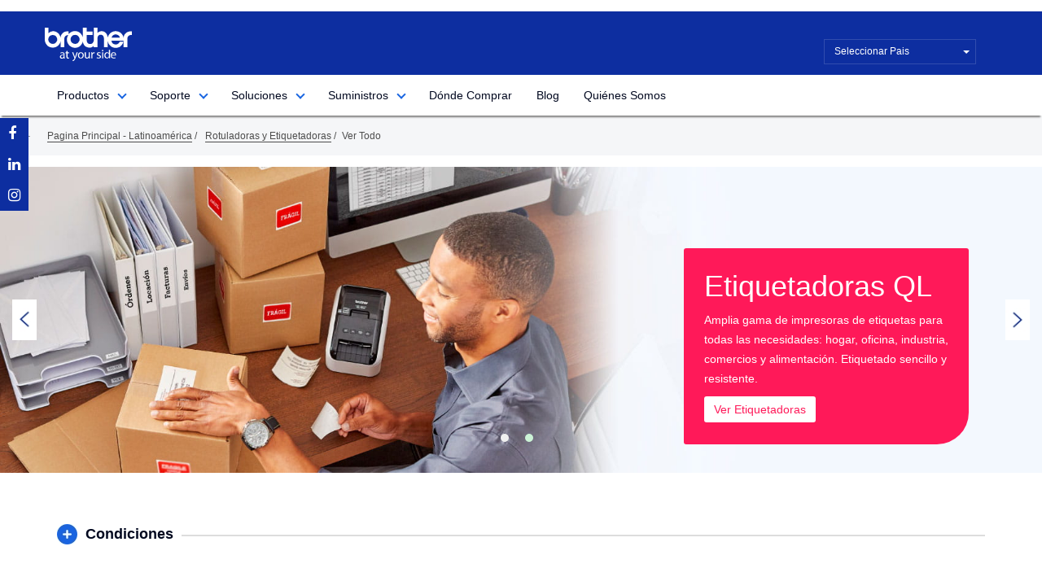

--- FILE ---
content_type: text/html; charset=utf-8
request_url: https://latinamerica.brother.com/rotuladoras-y-etiquetadoras/ver-todo
body_size: 7006
content:



<!DOCTYPE html>
<html class="no-js" lang="es-419">
<head>
    <meta charset="utf-8">
    <meta http-equiv="X-UA-Compatible" content="IE=edge">
            <title>Todo Identificación | Brother</title>
    <!-- Google data -->
        <meta name="description" content="Soluciones de Identificaci&#243;n" />
    <meta name="application-name" content="Brother USA" />
    <link rel="canonical" href="https://latinamerica.brother.com/rotuladoras-y-etiquetadoras/ver-todo" />
    <!-- Twitter Card data -->
        <meta name="twitter:card" content="Soluciones de Identificaci&#243;n" />
        <meta name="twitter:description" content="Soluciones de Identificaci&#243;n" />
        <meta name="twitter:title" content="Todo Identificaci&amp;#243;n" />
    <!-- Twitter Summary card images must be at least 120x120px -->
    <!-- Open Graph data: fallback for most social media service basic tags -->
        <meta property="og:title" content="Todo Identificaci&amp;#243;n" />
        <meta property="og:url" content="https://latinamerica.brother.com/rotuladoras-y-etiquetadoras/ver-todo" />
        <meta property="og:description" content="Soluciones de Identificaci&#243;n" />

    <meta name="description" content=" ">
    <meta name="keywords" content=" ">




    <meta name="viewport" content="width=device-width, initial-scale=1, maximum-scale=1, minimum-scale=1">

    <!-- The above 3 meta tags must come first in the head; any other head content must come after these tags -->
    <title>Todo Identificaci&#243;n | Brother</title>

    <!-- Coveo Atomic framework -->
    <link href="https://static.cloud.coveo.com/atomic/v2/themes/coveo.css" rel="stylesheet">
    <script type="module" src="https://static.cloud.coveo.com/atomic/v2/atomic.esm.js"></script>
    <script type="module" src="/CoveoNeptuneAtomic/js/index.js"></script>
    <link href="/CoveoNeptuneAtomic/css/index.css" rel="stylesheet" />

    <link href="https://fonts.googleapis.com/css?family=Catamaran:100,400,600" rel="preload" as="style" type="text/css">
    <link href="https://fonts.googleapis.com/css2?family=Catamaran:wght@100;200;300;400;500;600;700;800;900&display=swap" rel="stylesheet">
    <!-- Bootstrap -->
    

    

    

    <script src="https://use.fontawesome.com/e8a6b1b49d.js"></script>

    
    <!-- Custom JavaScript for this theme -->
    

    
    
<link href="https://latinamerica.brother.com/-/media/themes/neptune/lac/site-theme-name/styles/optimized-min.css?t=20250430T071907Z" rel="stylesheet" />    
</head>
<body class="default-device wireframe-images" class="agentbot">
<script src="https://latinamerica.brother.com/-/media/base-themes/core-libraries/scripts/optimized-min.js?t=20230810T091712Z"></script><script src="https://latinamerica.brother.com/-/media/base-themes/xa-api/scripts/optimized-min.js?t=20230810T091639Z"></script><script src="https://latinamerica.brother.com/-/media/base-themes/main-theme/scripts/optimized-min.js?t=20230810T091700Z"></script><script src="https://latinamerica.brother.com/-/media/base-themes/google-maps-js-connector/scripts/optimized-min.js?t=20230810T091520Z"></script><script src="https://latinamerica.brother.com/-/media/base-themes/maps/scripts/optimized-min.js?t=20230810T091526Z"></script><script src="https://latinamerica.brother.com/-/media/base-themes/components-theme/scripts/optimized-min.js?t=20250905T065122Z"></script><script src="https://latinamerica.brother.com/-/media/base-themes/resolve-conflicts/scripts/optimized-min.js?t=20230810T091712Z"></script><script src="https://latinamerica.brother.com/-/media/base-themes/searchtheme/scripts/optimized-min.js?t=20230810T091527Z"></script><script src="https://latinamerica.brother.com/-/media/themes/neptune/lac/site-theme-name/scripts/optimized-min.js?t=20231121T092611Z"></script><script src="https://latinamerica.brother.com/-/media/themes/wireframe/scripts/optimized-min.js?t=20230227T113849Z"></script>    <script type="text/javascript">
var utag_data = {
  item_id: "{15BBFDAA-7198-43E4-8A08-9FE462A7C5E1}",
  item_language: "es-419",
  item_name: "ver-todo",
  item_path: "/sitecore/content/neptune/lac/home/rotuladoras-y-etiquetadoras/ver-todo",
  item_template_name: "Neptune T05 Product List"
};
</script>
<script type="text/javascript"> (function(a,b,c,d){ a='//tags.tiqcdn.com/utag/brother/brotherlad/prod/utag.js'; b=document; c='script'; d=b.createElement(c); d.src=a; d.type='text/java'+c; d.async=true; a=b.getElementsByTagName(c)[0]; a.parentNode.insertBefore(d,a); })(); </script>

    <!-- meta renderings placeholder "body-top" -->

    <div id="wrapper">
        <div id="header" class="main clearfix">
            
    <div class="component neptune-header">
        <div class="component-content">
            <header class="neptune-main-header">
                <div class="neptune-container">
                    <div class="container">
                        <div class="row">
                            <div class="neptune-left-col">
                                <div class="neptune-logo">
<a href="https://latinamerica.brother.com/" title="Home" ><img src="https://latinamerica.brother.com/-/media/project/neptune/lac/icons/logo-white.svg?la=es-419&amp;hash=022CB4C6F949E9E9FCEFAE837B261BB3" class="janus-logo img-responsive" alt="" /></a>                                </div>
                            </div>
                            <div class="neptune-right-col">
                                <ul class="neptune-nav-utility">
                                    <li class="omnibox">
                                            <atomic-external selector='#plp'>
        <atomic-search-box class="searchbox" redirection-url="/search">
          <atomic-search-box-recent-queries
            max-with-query="3"
          ></atomic-search-box-recent-queries>
          <atomic-search-box-query-suggestions></atomic-search-box-query-suggestions>
        </atomic-search-box>
      </atomic-external>

                                    </li>
                                    <li class="nep-mobile-trigger">
                                        <a href="#">
                                            <div class="nep-mobil-menu-btn">
                                                <span class="nep-mm-bar"></span>
                                            </div>
                                        </a>
                                    </li>
                                </ul>
                              <div class="neptune-lang-drop-down">
                                
    <div class="component country-selector">
        <div class="component-content">
            <div>
                <select class="neptune_lang">
                        <option link="#">

                            Seleccionar Pais
                        </option>
                        <option link="http://www.brother.com.ar">

                            Argentina
                        </option>
                        <option link="https://www.brother.cl/">

                            Bolivia
                        </option>
                        <option link="http://www.brother.com.br">

                            Brasil
                        </option>
                        <option link="https://www.brother.ca/">

                            Canadá
                        </option>
                        <option link="https://www.brother.cl/">

                            Chile
                        </option>
                        <option link="https://latinamerica.brother.com/">

                            Colombia
                        </option>
                        <option link="https://latinamerica.brother.com/">

                            Costa Rica
                        </option>
                        <option link="https://latinamerica.brother.com/">

                            Ecuador
                        </option>
                        <option link="https://latinamerica.brother.com/">

                            El Salvador
                        </option>
                        <option link="https://www.brother-usa.com/">

                            English Caribbean
                        </option>
                        <option link="https://www.brother-usa.com/">

                            Estados Unidos
                        </option>
                        <option link="https://latinamerica.brother.com/">

                            Guatemala
                        </option>
                        <option link="https://latinamerica.brother.com/">

                            Honduras
                        </option>
                        <option link="https://latinamerica.brother.com/">

                            Jamaica
                        </option>
                        <option link="https://www.brother.com.mx/">

                            México
                        </option>
                        <option link="https://latinamerica.brother.com/">

                            Nicaragua
                        </option>
                        <option link="https://latinamerica.brother.com/">

                            Panamá
                        </option>
                        <option link="https://www.brother.com.py">

                            Paraguay
                        </option>
                        <option link="https://www.brother.com.pe/">

                            Perú
                        </option>
                        <option link="https://latinamerica.brother.com/">

                            República Dominicana
                        </option>
                        <option link="https://www.brother.com.uy/">

                            Uruguay
                        </option>
                        <option link="https://latinamerica.brother.com/">

                            Otros Países de Latinoamerica
                        </option>
                </select>
                <div class="dropdown-menu open">

                    <ul class="dropdown-menu inner" role="menu">
                            <li data-original-index=0 class="selected">
                                <a tabindex=0 class="" data-normalized-text="<span class=&quot;text&quot;>Seleccionar Pais</span>" data-tokens="null">
                                    <span class="text">Seleccionar Pais</span>
                                </a>
                            </li>
                            <li data-original-index=1 class="selected">
                                <a tabindex=1 class="" data-normalized-text="<span class=&quot;text&quot;></span>" data-tokens="null">
                                    <span class="text"></span>
                                </a>
                            </li>
                            <li data-original-index=2 class="selected">
                                <a tabindex=2 class="" data-normalized-text="<span class=&quot;text&quot;></span>" data-tokens="null">
                                    <span class="text"></span>
                                </a>
                            </li>
                            <li data-original-index=3 class="selected">
                                <a tabindex=3 class="" data-normalized-text="<span class=&quot;text&quot;></span>" data-tokens="null">
                                    <span class="text"></span>
                                </a>
                            </li>
                            <li data-original-index=4 class="selected">
                                <a tabindex=4 class="" data-normalized-text="<span class=&quot;text&quot;></span>" data-tokens="null">
                                    <span class="text"></span>
                                </a>
                            </li>
                            <li data-original-index=5 class="selected">
                                <a tabindex=5 class="" data-normalized-text="<span class=&quot;text&quot;></span>" data-tokens="null">
                                    <span class="text"></span>
                                </a>
                            </li>
                            <li data-original-index=6 class="selected">
                                <a tabindex=6 class="" data-normalized-text="<span class=&quot;text&quot;></span>" data-tokens="null">
                                    <span class="text"></span>
                                </a>
                            </li>
                            <li data-original-index=7 class="selected">
                                <a tabindex=7 class="" data-normalized-text="<span class=&quot;text&quot;></span>" data-tokens="null">
                                    <span class="text"></span>
                                </a>
                            </li>
                            <li data-original-index=8 class="selected">
                                <a tabindex=8 class="" data-normalized-text="<span class=&quot;text&quot;></span>" data-tokens="null">
                                    <span class="text"></span>
                                </a>
                            </li>
                            <li data-original-index=9 class="selected">
                                <a tabindex=9 class="" data-normalized-text="<span class=&quot;text&quot;></span>" data-tokens="null">
                                    <span class="text"></span>
                                </a>
                            </li>
                            <li data-original-index=10 class="selected">
                                <a tabindex=10 class="" data-normalized-text="<span class=&quot;text&quot;></span>" data-tokens="null">
                                    <span class="text"></span>
                                </a>
                            </li>
                            <li data-original-index=11 class="selected">
                                <a tabindex=11 class="" data-normalized-text="<span class=&quot;text&quot;></span>" data-tokens="null">
                                    <span class="text"></span>
                                </a>
                            </li>
                            <li data-original-index=12 class="selected">
                                <a tabindex=12 class="" data-normalized-text="<span class=&quot;text&quot;></span>" data-tokens="null">
                                    <span class="text"></span>
                                </a>
                            </li>
                            <li data-original-index=13 class="selected">
                                <a tabindex=13 class="" data-normalized-text="<span class=&quot;text&quot;></span>" data-tokens="null">
                                    <span class="text"></span>
                                </a>
                            </li>
                            <li data-original-index=14 class="selected">
                                <a tabindex=14 class="" data-normalized-text="<span class=&quot;text&quot;></span>" data-tokens="null">
                                    <span class="text"></span>
                                </a>
                            </li>
                            <li data-original-index=15 class="selected">
                                <a tabindex=15 class="" data-normalized-text="<span class=&quot;text&quot;></span>" data-tokens="null">
                                    <span class="text"></span>
                                </a>
                            </li>
                            <li data-original-index=16 class="selected">
                                <a tabindex=16 class="" data-normalized-text="<span class=&quot;text&quot;></span>" data-tokens="null">
                                    <span class="text"></span>
                                </a>
                            </li>
                            <li data-original-index=17 class="selected">
                                <a tabindex=17 class="" data-normalized-text="<span class=&quot;text&quot;></span>" data-tokens="null">
                                    <span class="text"></span>
                                </a>
                            </li>
                            <li data-original-index=18 class="selected">
                                <a tabindex=18 class="" data-normalized-text="<span class=&quot;text&quot;></span>" data-tokens="null">
                                    <span class="text"></span>
                                </a>
                            </li>
                            <li data-original-index=19 class="selected">
                                <a tabindex=19 class="" data-normalized-text="<span class=&quot;text&quot;></span>" data-tokens="null">
                                    <span class="text"></span>
                                </a>
                            </li>
                            <li data-original-index=20 class="selected">
                                <a tabindex=20 class="" data-normalized-text="<span class=&quot;text&quot;></span>" data-tokens="null">
                                    <span class="text"></span>
                                </a>
                            </li>
                            <li data-original-index=21 class="selected">
                                <a tabindex=21 class="" data-normalized-text="<span class=&quot;text&quot;></span>" data-tokens="null">
                                    <span class="text"></span>
                                </a>
                            </li>
                            <li data-original-index=22 class="selected">
                                <a tabindex=22 class="" data-normalized-text="<span class=&quot;text&quot;></span>" data-tokens="null">
                                    <span class="text"></span>
                                </a>
                            </li>
                    </ul>
                </div>
            </div>
        </div>
    </div>

                              </div>
                            </div>
                    </div>
                </div>
                <div class="neptune-nav mega-nav nep-mega-menu" data-spy="affix" data-offset-top="128" data-offset-bottom="100">
                    <div class="container">
                        <div class="row">
                            <div class="mega-menu-container">
                                <nav class="navbar">
                                    <div class="">
                                        <div class="menu-wrap">
                                            <div class="container">
                                                <ul class="menu-block clearfix">
                                                        <li class="has-dropdown menu-block-item">
                                                                <a href="#">Productos</a>
    <div class="sub-menu">
        <div class="container clearfix">
    <div class="special-submenu">
        <h6>Nuestros Productos</h6>
        <ul>
                <li class="has-dropdown">
                    <a href="#">Impresoras y Multifuncionales</a>
                </li>
                <li class="has-dropdown">
                    <a href="#">Costura y Bordado</a>
                </li>
                <li class="has-dropdown">
                    <a href="#">Rotuladoras y Etiquetadoras</a>
                </li>
                <li>
<a href="https://latinamerica.brother.com/escaneres/escaneres" >Escáneres Portátiles y de Escritorio</a>    </li>
    <li>
<a href="https://latinamerica.brother.com/sitecore/content/neptune/products/2024/12/13/14/58/sp1" >Impresora de Sublimación</a>    </li>
    <li>
<a href="https://latinamerica.brother.com/scan-n-cut" >ScanNCut</a>    </li>
    <li>
<a href="https://machinetool.global.brother/es-mx/index.aspx" >Maquinaria Herramienta</a>    </li>
        </ul>
    </div>
        <div class="normal-menu-block" id="d1">


            <div class="submenu-block">
                <div class="normal-submenu">
<a href="https://latinamerica.brother.com/laser" >                                    <div class="menu-link-underline">
                                        Nuestras Impresoras
                                    </div>
</a>                                            <h5>Láser</h5>
                        <ul>
    <li>
<a href="https://latinamerica.brother.com/laser/impresoras" >Impresoras Láser</a>    </li>
    <li>
<a href="https://latinamerica.brother.com/laser/multifuncionales" >Multifuncionales Láser</a>    </li>
    <li>
<a href="https://latinamerica.brother.com/laser/ver-todo" >Todos los Equipos Láser</a>    </li>
                        </ul>
                        <h5>Inkjet</h5>
                        <ul>
    <li>
<a href="https://latinamerica.brother.com/inkbenefit" >Multifuncionales InkBenefit Tank</a>    </li>
    <li>
<a href="https://latinamerica.brother.com/impresoras-inkjet/inkjet" >Cartucho de Tinta / Inkjet</a>    </li>
    <li>
<a href="https://latinamerica.brother.com/impresoras-inkjet/ver-todo" >Todos los Equipos Inkjet</a>    </li>
                        </ul>
                </div>
            </div>

            
    <div class="need-supplies">
        <h4>NUEVOS MODELOS INKBENEFIT TANK</h4>
        <figure>

<a href="https://latinamerica.brother.com/impresoras-inkjet/inktank" ><img src="https://latinamerica.brother.com/-/media/project/neptune/lac/banner/newbanners/megamenu-tintas.jpg?h=528&amp;w=400&amp;la=es-419&amp;hash=8E164B19CF77D087E33DC9A79B72D23D" alt="" /></a>        </figure>
        <p>
          </p>
    </div>

        </div>
        <div class="normal-menu-block" id="d2">


            <div class="submenu-block">
                <div class="normal-submenu">
                                            <h5>Costura y Bordado</h5>
                        <ul>
    <li>
<a href="https://latinamerica.brother.com/costura-y-bordado" >Nuestras Máquinas de Coser y Bordar</a>    </li>
    <li>
<a href="https://latinamerica.brother.com/costura-y-bordado/costura" >Costura</a>    </li>
    <li>
<a href="https://latinamerica.brother.com/costura-y-bordado/bordado" >Bordado</a>    </li>
    <li>
<a href="https://latinamerica.brother.com/costura-y-bordado/costura-y-bordado" >Costura y Bordado</a>    </li>
    <li>
<a href="https://latinamerica.brother.com/costura-y-bordado/overlock-y-collareta" >Overlock y Collareta</a>    </li>
    <li>
<a href="https://latinamerica.brother.com/costura-y-bordado/semi-industrial" >Semi Industriales</a>    </li>
    <li>
<a href="https://latinamerica.brother.com/costura-y-bordado/software" >Software</a>    </li>
    <li>
<a href="https://latinamerica.brother.com/costura-y-bordado/ver-todo" >Ver Todo</a>    </li>
                        </ul>
                </div>
            </div>

            
    <div class="need-supplies">
        <h4></h4>
        <figure>

        </figure>
        <p>
          </p>
    </div>

        </div>
        <div class="normal-menu-block" id="d3">


            <div class="submenu-block">
                <div class="normal-submenu">
                                            <h5>Rotuladoras y Etiquetadoras</h5>
                        <ul>
    <li>
<a href="https://latinamerica.brother.com/rotuladoras-y-etiquetadoras" >Nuestras Rotuladoras y Etiquetadoras</a>    </li>
    <li>
<a href="https://latinamerica.brother.com/rotuladoras-y-etiquetadoras/etiquetadoras" >Etiquetadoras</a>    </li>
    <li>
<a href="https://latinamerica.brother.com/rotuladoras-y-etiquetadoras/rotuladoras" >Rotuladoras P-Touch</a>    </li>
    <li>
<a href="https://latinamerica.brother.com/rotuladoras-y-etiquetadoras/ver-todo" >Ver Todo</a>    </li>
                        </ul>
                </div>
            </div>

            
    <div class="need-supplies">
        <h4>MODELOS DE IMPRESIÓN PROFESIONALES</h4>
        <figure>

<a href="https://addtest.live/brother_catalogo/catalogs/preview/159/" target="_blank" rel="noopener noreferrer" ><img src="https://latinamerica.brother.com/-/media/project/neptune/lac/banner/newbanners/megamenu-tonners.jpg?h=528&amp;w=400&amp;la=es-419&amp;hash=355CD5B025872253554B8DA7807485D7" alt="" /></a>        </figure>
        <p>
          </p>
    </div>

        </div>
        </div>
    </div>

                                                        </li>

                                                        <li class="has-dropdown menu-block-item">
                                                            <a href="#">Soporte</a>
                                                            <div class="sub-menu">
                                                                <div class="container clearfix">
                                                                    <div class="special-submenu">
                                                                        <ul>
    <li>
<a href="https://latinamerica.brother.com/soporte--tecnico" >Soporte Técnico</a>    </li>
    <li>
<a href="https://latinamerica.brother.com/donde-comprar#tab=3" >Centros de Servicio</a>    </li>
    <li>
<a href="https://support.brother.com/g/b/productsearch.aspx?c=mx&amp;lang=es&amp;content=dl" target="_blank" rel="noopener noreferrer" >Descargas</a>    </li>
    <li>
<a href="https://support.brother.com/g/b/productsearch.aspx?c=mx&amp;lang=es&amp;content=ml" target="_blank" rel="noopener noreferrer" >Manuales</a>    </li>
    <li>
<a href="https://support.brother.com/g/b/productsearch.aspx?c=mx&amp;lang=es&amp;content=faq" target="_blank" rel="noopener noreferrer" >Preguntas Frecuentes</a>    </li>
    <li>
<a href="https://latinamerica.brother.com/registro-producto" >Registre su Producto</a>    </li>
    <li>
<a href="https://latinamerica.brother.com/contactenos" >Contáctenos</a>    </li>
                                                                        </ul>
                                                                    </div>
                                                                </div>
                                                            </div>
                                                        </li>
                                                        <li class="has-dropdown menu-block-item">
                                                            <a href="#">Soluciones</a>
                                                            <div class="sub-menu">
                                                                <div class="container clearfix">
                                                                    <div class="special-submenu">
                                                                        <ul>
    <li>
<a href="https://latinamerica.brother.com/soluciones-impresion" >Soluciones de Impresión</a>    </li>
    <li>
<a href="https://latinamerica.brother.com/soluciones-seguridad" >Soluciones de Seguridad</a>    </li>
    <li>
<a href="https://latinamerica.brother.com/soluciones-recupero" >Consumo y recuperación de costos</a>    </li>
    <li>
<a href="https://latinamerica.brother.com/soluciones-dmd" >Gestión de dispositivos (DMD)</a>    </li>
    <li>
<a href="https://latinamerica.brother.com/soluciones-flujos" >Flujos de trabajo para documentos</a>    </li>
    <li>
<a href="https://latinamerica.brother.com/soluciones-mobile-cloud" >Soluciones móviles y en la nube</a>    </li>
    <li>
<a href="https://latinamerica.brother.com/soluciones-servicios" >Servicios</a>    </li>
    <li>
<a href="https://latinamerica.brother.com/soluciones" >Ver Todo</a>    </li>
                                                                        </ul>
                                                                    </div>
                                                                </div>
                                                            </div>
                                                        </li>
                                                        <li class="has-dropdown menu-block-item">
                                                            <a href="#"> Suministros</a>
                                                            <div class="sub-menu">
                                                                <div class="container clearfix">
                                                                    <div class="special-submenu">
                                                                        <ul>
    <li>
<a href="https://latinamerica.brother.com/tintas" >Botellas de Tinta Inkbenefit Tank</a>    </li>
    <li>
<a href="https://latinamerica.brother.com/consumibles" >Tóneres Originales Brother</a>    </li>
                                                                        </ul>
                                                                    </div>
                                                                </div>
                                                            </div>
                                                        </li>

    <li>
<a href="https://latinamerica.brother.com/donde-comprar" >Dónde Comprar</a>    </li>
    <li>
<a href="https://latinamerica.brother.com/blog" target="_blank" rel="noopener noreferrer" >Blog</a>    </li>
    <li>
<a href="https://latinamerica.brother.com/quienes-somos" >Quiénes Somos</a>    </li>
                                                </ul>
                                                
                                            </div>
                                        </div>
                                    </div>
                                </nav>
                            </div>
                        </div>
                    </div>
                </div>
                <div class="search-input collapse" id="search-box">
                    
                </div>
            </header>
            <div class="nep-mobile-menu">
                <div class="mobile-menu">
                    <ul class="menu-block clearfix">

                            <li class="has-dropdown">
                                <a href="#">Productos</a>
                                    <ul>
                                                <li class="has-dropdown">
                                                    <a href="#">Impresoras y Multifuncionales</a>
                                                    <ul>
<a href="https://latinamerica.brother.com/laser" >                                                                        <div class="menu-link-underline">
                                                                            Nuestras Impresoras
                                                                        </div>
</a>                                                                                                                    <li class="multi-list">
                                                                <h6>Láser</h6>
                                                                <ul>
    <li>
<a href="https://latinamerica.brother.com/laser/impresoras" >Impresoras Láser</a>    </li>
    <li>
<a href="https://latinamerica.brother.com/laser/multifuncionales" >Multifuncionales Láser</a>    </li>
    <li>
<a href="https://latinamerica.brother.com/laser/ver-todo" >Todos los Equipos Láser</a>    </li>
                                                                </ul>
                                                            </li>
                                                            <li class="multi-list">
                                                                <h6>Inkjet</h6>
                                                                <ul>
    <li>
<a href="https://latinamerica.brother.com/inkbenefit" >Multifuncionales InkBenefit Tank</a>    </li>
    <li>
<a href="https://latinamerica.brother.com/impresoras-inkjet/inkjet" >Cartucho de Tinta / Inkjet</a>    </li>
    <li>
<a href="https://latinamerica.brother.com/impresoras-inkjet/ver-todo" >Todos los Equipos Inkjet</a>    </li>
                                                                </ul>
                                                            </li>
                                                                                                            </ul>
                                                </li>
                                                <li class="has-dropdown">
                                                    <a href="#">Costura y Bordado</a>
                                                    <ul>
                                                                                                                    <li class="multi-list">
                                                                <h6>Costura y Bordado</h6>
                                                                <ul>
    <li>
<a href="https://latinamerica.brother.com/costura-y-bordado" >Nuestras Máquinas de Coser y Bordar</a>    </li>
    <li>
<a href="https://latinamerica.brother.com/costura-y-bordado/costura" >Costura</a>    </li>
    <li>
<a href="https://latinamerica.brother.com/costura-y-bordado/bordado" >Bordado</a>    </li>
    <li>
<a href="https://latinamerica.brother.com/costura-y-bordado/costura-y-bordado" >Costura y Bordado</a>    </li>
    <li>
<a href="https://latinamerica.brother.com/costura-y-bordado/overlock-y-collareta" >Overlock y Collareta</a>    </li>
    <li>
<a href="https://latinamerica.brother.com/costura-y-bordado/semi-industrial" >Semi Industriales</a>    </li>
    <li>
<a href="https://latinamerica.brother.com/costura-y-bordado/software" >Software</a>    </li>
    <li>
<a href="https://latinamerica.brother.com/costura-y-bordado/ver-todo" >Ver Todo</a>    </li>
                                                                </ul>
                                                            </li>
                                                                                                            </ul>
                                                </li>
                                                <li class="has-dropdown">
                                                    <a href="#">Rotuladoras y Etiquetadoras</a>
                                                    <ul>
                                                                                                                    <li class="multi-list">
                                                                <h6>Rotuladoras y Etiquetadoras</h6>
                                                                <ul>
    <li>
<a href="https://latinamerica.brother.com/rotuladoras-y-etiquetadoras" >Nuestras Rotuladoras y Etiquetadoras</a>    </li>
    <li>
<a href="https://latinamerica.brother.com/rotuladoras-y-etiquetadoras/etiquetadoras" >Etiquetadoras</a>    </li>
    <li>
<a href="https://latinamerica.brother.com/rotuladoras-y-etiquetadoras/rotuladoras" >Rotuladoras P-Touch</a>    </li>
    <li>
<a href="https://latinamerica.brother.com/rotuladoras-y-etiquetadoras/ver-todo" >Ver Todo</a>    </li>
                                                                </ul>
                                                            </li>
                                                                                                            </ul>
                                                </li>

    <li>
<a href="https://latinamerica.brother.com/escaneres/escaneres" >Escáneres Portátiles y de Escritorio</a>    </li>
    <li>
<a href="https://latinamerica.brother.com/sitecore/content/neptune/products/2024/12/13/14/58/sp1" >Impresora de Sublimación</a>    </li>
    <li>
<a href="https://latinamerica.brother.com/scan-n-cut" >ScanNCut</a>    </li>
    <li>
<a href="https://machinetool.global.brother/es-mx/index.aspx" >Maquinaria Herramienta</a>    </li>

                                    </ul>
                            </li>
                                                    <li class="has-dropdown">
                                <a href="#">Soporte</a>
                                <ul>
    <li>
<a href="https://latinamerica.brother.com/soporte--tecnico" >Soporte Técnico</a>    </li>
    <li>
<a href="https://latinamerica.brother.com/donde-comprar#tab=3" >Centros de Servicio</a>    </li>
    <li>
<a href="https://support.brother.com/g/b/productsearch.aspx?c=mx&amp;lang=es&amp;content=dl" target="_blank" rel="noopener noreferrer" >Descargas</a>    </li>
    <li>
<a href="https://support.brother.com/g/b/productsearch.aspx?c=mx&amp;lang=es&amp;content=ml" target="_blank" rel="noopener noreferrer" >Manuales</a>    </li>
    <li>
<a href="https://support.brother.com/g/b/productsearch.aspx?c=mx&amp;lang=es&amp;content=faq" target="_blank" rel="noopener noreferrer" >Preguntas Frecuentes</a>    </li>
    <li>
<a href="https://latinamerica.brother.com/registro-producto" >Registre su Producto</a>    </li>
    <li>
<a href="https://latinamerica.brother.com/contactenos" >Contáctenos</a>    </li>
                                </ul>
                            </li>
                            <li class="has-dropdown">
                                <a href="#">Soluciones</a>
                                <ul>
    <li>
<a href="https://latinamerica.brother.com/soluciones-impresion" >Soluciones de Impresión</a>    </li>
    <li>
<a href="https://latinamerica.brother.com/soluciones-seguridad" >Soluciones de Seguridad</a>    </li>
    <li>
<a href="https://latinamerica.brother.com/soluciones-recupero" >Consumo y recuperación de costos</a>    </li>
    <li>
<a href="https://latinamerica.brother.com/soluciones-dmd" >Gestión de dispositivos (DMD)</a>    </li>
    <li>
<a href="https://latinamerica.brother.com/soluciones-flujos" >Flujos de trabajo para documentos</a>    </li>
    <li>
<a href="https://latinamerica.brother.com/soluciones-mobile-cloud" >Soluciones móviles y en la nube</a>    </li>
    <li>
<a href="https://latinamerica.brother.com/soluciones-servicios" >Servicios</a>    </li>
    <li>
<a href="https://latinamerica.brother.com/soluciones" >Ver Todo</a>    </li>
                                </ul>
                            </li>
                            <li class="has-dropdown">
                                <a href="#"> Suministros</a>
                                <ul>
    <li>
<a href="https://latinamerica.brother.com/tintas" >Botellas de Tinta Inkbenefit Tank</a>    </li>
    <li>
<a href="https://latinamerica.brother.com/consumibles" >Tóneres Originales Brother</a>    </li>
                                </ul>
                            </li>
                            <li>
<a href="https://latinamerica.brother.com/donde-comprar" >Dónde Comprar</a>    </li>
    <li>
<a href="https://latinamerica.brother.com/blog" target="_blank" rel="noopener noreferrer" >Blog</a>    </li>
    <li>
<a href="https://latinamerica.brother.com/quienes-somos" >Quiénes Somos</a>    </li>
                    </ul>
                </div>
            </div>
            <div class="mob-social-media">
    <ul class="sticky-social-1 sticky-social-mob">

                <li><a href=https://latinamerica.brother.com/redes-sociales class="fa fa-facebook"><span> </span></a></li>
                <li><a href=https://latinamerica.brother.com/redes-sociales class="fa fa-linkedin"><span> </span></a></li>
                <li><a href=https://latinamerica.brother.com/redes-sociales class="fa fa-instagram"><span> </span></a></li>

    </ul>
</div>


        </div>
    </div>

        </div>
        
<ul class="sticky-social-1">

    <li><a href=https://latinamerica.brother.com/redes-sociales class="fa fa-facebook"><span> </span></a></li>
    <li><a href=https://latinamerica.brother.com/redes-sociales class="fa fa-linkedin"><span> </span></a></li>
    <li><a href=https://latinamerica.brother.com/redes-sociales class="fa fa-instagram"><span> </span></a></li>

</ul>


        <div id="content" class="main clearfix">
            

    <div class="breadcrumbs-container">
        <div class="container">
            <div class="row">
                <!-- start: Breadcrumbs -->
                <div class="breadcrumb-wrap breadcrumb-padding fade-left">
                    <div class="crumbs">
                        <ul class="no-bullets">
                                    <li class="crumb">
                                        <a href="https://latinamerica.brother.com/">Pagina Principal - Latinoam&#233;rica</a>
                                        /
                                    </li>
                                    <li class="crumb">
                                        <a href="https://latinamerica.brother.com/rotuladoras-y-etiquetadoras">Rotuladoras y Etiquetadoras</a>
                                        /
                                    </li>
                                    <li class="crumb">
                                        <a href="">
                                            Ver Todo
                                        </a>
                                    </li>
                        </ul>
                    </div>
                </div>
                <!-- end: Breadcrumbs -->
            </div>
        </div>
    </div>


    <div class="component billboard">
        <div class="component-content">
            <section class="neptune-home-hero business-open left-open m-b-60">
                
                <div class="hero">


                        <!--.hero-slide-->
                        <div class="hero-slide">

                            
                            <div><img src="https://latinamerica.brother.com/-/media/project/neptune/lac/banner/newbanners/upload/091_ver-todo-etiqueteadoras-y-rotuladoras.jpg" class="sliderImage" alt="Banner"></div>
                                <div class="header-content content-position-left slide-content" style="background-color:#A6FF00;">

                                    <h1 class="">Soluciones de Identificaci&#243;n</h1>
                                    <p style="margin: 10px 0px; font-size:14px;">Ideales para oficinas, negocios o necesidades del hogar y se adaptan a una gran variedad de proyectos de etiquetado incluyendo direcciones, empaques, sobres, identificaci&#243;n de productos, credenciales y mucho m&#225;s.</p>

                                </div>

                        </div>
                        <!--.hero-slide-->
                        <div class="hero-slide">

                            
                            <div><img src="https://latinamerica.brother.com/-/media/project/neptune/lac/banner/newbanners/upload/10_banners-ql800-9.jpg" class="sliderImage" alt="Banner"></div>
                                <div class="header-content content-position-right slide-content" style="background-color:#FF1959;">

                                    <h1 class="">Etiquetadoras QL</h1>
                                    <p style="margin: 10px 0px; font-size:14px;">Amplia gama de impresoras de etiquetas para todas las necesidades: hogar, oficina, industria, comercios y alimentaci&#243;n. Etiquetado sencillo y resistente.</p>
                                        <a class="btn btn-primary mybutton" href="https://latinamerica.brother.com/rotuladoras-y-etiquetadoras/etiquetadoras" style="color:#FF1959;">Ver Etiquetadoras</a>

                                </div>

                        </div>



                </div>
            </section>
        </div>
    </div>


<script>
  window.serverContext = "PRODCD";
  window.OrganizationId = "janusprodrptjn2xu";
</script>
<atomic-search-interface mobile-breakpoint="768px" id="plp" search-hub='NEP_LA_Main_Listing_Neptune-Etiquetadoras-ViewAll'>
        <atomic-search-layout class=''>
              <atomic-layout-section section="search">
                <atomic-search-box>
                <atomic-search-box-recent-queries
                  max-with-query="3"
                ></atomic-search-box-recent-queries>
                <atomic-search-box-query-suggestions></atomic-search-box-query-suggestions>
                </atomic-search-box>
              </atomic-layout-section>

          <div class="list-header-section">
            <atomic-query-summary></atomic-query-summary>
            <atomic-grid-list-toggle default-layout="grid" />
          </div>
          <atomic-layout-section section="facets">
            <configurable-facet-manager options='[{&quot;facetType&quot;: &quot;atomicFacet&quot;, &quot;field&quot;: &quot;neptuneproductcatalogmaterialgroup2&quot;, &quot;label&quot;: &quot;Tecnolog\u00eda de impresi\u00f3n&quot;}]'></configurable-facet-manager>
          </atomic-layout-section>
          <atomic-layout-section section="main">
            <atomic-layout-section section="status">
              <atomic-breadbox></atomic-breadbox>
              <atomic-refine-toggle></atomic-refine-toggle>
              <atomic-did-you-mean></atomic-did-you-mean>
              <configurable-sort-dropdown sort-options='[]'></configurable-sort-dropdown>
            </atomic-layout-section>
            <atomic-layout-section section="results">
              <results-manager></results-manager>
              <atomic-query-error></atomic-query-error>
              <atomic-no-results></atomic-no-results>
            </atomic-layout-section>
            <atomic-layout-section section="pagination">
              <atomic-load-more-results></atomic-load-more-results>
              <atomic-results-per-page choices-displayed="12" initial-choice="12"></atomic-results-per-page>
            </atomic-layout-section>
          </atomic-layout-section>
        </atomic-search-layout>
        <compare-bar sku-key="productcatalogsku" compare-path="comprar-productos">
        </compare-bar>
      </atomic-search-interface>

    <div id="8021145c-c1bb-4496-b17a-94906c7a5415" class="container accordion-table-container disclaimers-accordion">
        <div class="row">
            <div class="accordion-table col col-xs-12">
                <a class="collapsed-section-button title-accordion-link header-label collapsed" data-toggle="collapse" data-target="#accordion-table-8021145c-c1bb-4496-b17a-94906c7a5415" data-text="Condiciones" aria-expanded="false">
                    <span>Condiciones</span>
                </a>
                <div class="title-accordion collapse" role="tabpanel" id="accordion-table-8021145c-c1bb-4496-b17a-94906c7a5415">
                    <div class="accordion-copy">
                            <ol class="ol-brackets">
                                    <li>Consulte las páginas de productos individuales para conocer todas las condiciones y requisitos del sistema, como también más información sobre la garantía.</li>
                            </ol>
                    </div>

                </div>
                <p></p>
            </div>
        </div>
    </div>



<script>
  window.serverContext = "PRODCD";
  window.OrganizationId = "janusprodrptjn2xu";
</script>
<atomic-search-interface mobile-breakpoint="768px" id="plp">
        <atomic-search-layout class='no-facet'>
              <atomic-layout-section section="search">
                <atomic-search-box>
                <atomic-search-box-recent-queries
                  max-with-query="3"
                ></atomic-search-box-recent-queries>
                <atomic-search-box-query-suggestions></atomic-search-box-query-suggestions>
                </atomic-search-box>
              </atomic-layout-section>

          <div class="list-header-section">
            <atomic-query-summary></atomic-query-summary>
            <atomic-grid-list-toggle default-layout="grid" />
          </div>
          <atomic-layout-section section="facets">
            <configurable-facet-manager options='[]'></configurable-facet-manager>
          </atomic-layout-section>
          <atomic-layout-section section="main">
            <atomic-layout-section section="status">
              <atomic-breadbox></atomic-breadbox>
              <atomic-refine-toggle></atomic-refine-toggle>
              <atomic-did-you-mean></atomic-did-you-mean>
              <configurable-sort-dropdown sort-options='[]'></configurable-sort-dropdown>
            </atomic-layout-section>
            <atomic-layout-section section="results">
              <results-manager></results-manager>
              <atomic-query-error></atomic-query-error>
              <atomic-no-results></atomic-no-results>
            </atomic-layout-section>
            <atomic-layout-section section="pagination">
              <atomic-load-more-results></atomic-load-more-results>
              <atomic-results-per-page choices-displayed="12" initial-choice="12"></atomic-results-per-page>
            </atomic-layout-section>
          </atomic-layout-section>
        </atomic-search-layout>
        <compare-bar sku-key="productcatalogsku" compare-path="comprar-productos">
        </compare-bar>
      </atomic-search-interface>

        </div>
        <div id="footer" class="main clearfix">
            
    <div class="component neptune-footer">
        <div class="component-content">
            <div class="footer">
                <div class="clearfix"></div>
                <div class="container footer-content">
                    <div class="row">
                            <div class="col col-sm-3">
                                <div class="link-container">
                                    <h3 class="no-top-margin">Productos</h3>
                                    <ul class="no-bullets">
                                            <li>
                                                <a href="https://latinamerica.brother.com/laser" >Impresoras y Multifuncionales</a>
                                            </li>
                                            <li>
                                                <a href="https://latinamerica.brother.com/costura-y-bordado" >Costura Y Bordado</a>
                                            </li>
                                            <li>
                                                <a href="https://latinamerica.brother.com/rotuladoras-y-etiquetadoras" >Rotuladoras y Etiquetadoras</a>
                                            </li>
                                            <li>
                                                <a href="https://latinamerica.brother.com/escaneres/escaneres" >Esc&#225;neres de Port&#225;tiles y de Escritorio</a>
                                            </li>
                                            <li>
                                                <a href="https://latinamerica.brother.com/scan-n-cut" >ScanNCut</a>
                                            </li>
                                            <li>
                                                <a href="https://machinetool.global.brother/es-mx/index.aspx" >Maquinaria Herramienta</a>
                                            </li>
                                    </ul>
                                    <div><br></div>
                                </div>
                            </div>
                            <div class="col col-sm-3">
                                <div class="link-container">
                                    <h3 class="no-top-margin">Soporte</h3>
                                    <ul class="no-bullets">
                                            <li>
                                                <a href="https://latinamerica.brother.com/soporte--tecnico" >Soporte T&#233;cnico</a>
                                            </li>
                                            <li>
                                                <a href="https://latinamerica.brother.com/donde-comprar" >Centros de Servicio</a>
                                            </li>
                                            <li>
                                                <a href="https://support.brother.com/g/b/productsearch.aspx?c=mx&amp;lang=es&amp;content=dl" target="_blank" rel="noopener noreferrer" >Descargas</a>
                                            </li>
                                            <li>
                                                <a href="https://support.brother.com/g/b/productsearch.aspx?c=mx&amp;lang=es&amp;content=ml" target="_blank" rel="noopener noreferrer" >Manuales</a>
                                            </li>
                                            <li>
                                                <a href="https://latinamerica.brother.com/contactenos" >Cont&#225;ctenos</a>
                                            </li>
                                    </ul>
                                    <div><br></div>
                                </div>
                            </div>
                            <div class="col col-sm-3">
                                <div class="link-container">
                                    <h3 class="no-top-margin">Quiénes Somos</h3>
                                    <ul class="no-bullets">
                                            <li>
                                                <a href="https://latinamerica.brother.com/quienes-somos" >Acerca de Brother</a>
                                            </li>
                                            <li>
                                                <a href="https://global.brother/es/" target="_blank" rel="noopener noreferrer" >Nuestras Oficinas</a>
                                            </li>
                                            <li>
                                                <a href="https://brotheraltagamalaser.com/news/" target="_blank" rel="noopener noreferrer" >Blog</a>
                                            </li>
                                            <li>
                                                <a href="https://www.brotherearth.com/es/top.html" target="_blank" rel="noopener noreferrer" >Brother Earth</a>
                                            </li>
                                    </ul>
                                    <div><br></div>
                                </div>
                            </div>
                            <div class="col col-sm-3">
                                <div class="link-container">
                                    <h3 class="no-top-margin">Nuestro Sitio</h3>
                                    <ul class="no-bullets">
                                            <li>
                                                <a href="https://latinamerica.brother.com/mapa-del-sitio" >Mapa del Sitio</a>
                                            </li>
                                            <li>
                                                <a href="https://latinamerica.brother.com/politica-privacidad" >Pol&#237;tica de Privacidad</a>
                                            </li>
                                            <li>
                                                <a href="https://latinamerica.brother.com/terminos-de-uso" >T&#233;rminos de Uso</a>
                                            </li>
                                    </ul>
                                    <div><br></div>
                                </div>
                            </div>
                            <div class="col col-sm-3">
                                <div class="link-container">
                                    <h3 class="no-top-margin">Nuestras Redes</h3>
                                    <ul class="no-bullets">
                                    </ul>
                                    <div><br></div>
                                </div>
                            </div>
                        
    <div class="component social-icons">
        <div class="component-content">
            <div class="nep-footer-social-list nep-header-social-list">
<a href="https://latinamerica.brother.com/redes-sociales" >                            <span class="fa fa-facebook"></span>
</a><a href="https://latinamerica.brother.com/redes-sociales" >                            <span class="fa fa-linkedin"></span>
</a><a href="https://latinamerica.brother.com/redes-sociales" >                            <span class="fa fa-instagram"></span>
</a>            </div>
        </div>
    </div>

                    </div>
                </div>
            </div>
        </div>
    </div>
<div class="footer-copyright">
    <div class="container">
        <div class="row">
            <div class="col-sm-12">

                <div class="footer-copyright-inner">
                    <div>
                        Latinoam&#233;rica | &#169; 1995-2020, Brother International Corporation. Todos los derechos reservados.
                    </div>

                    <a href="https://prodlatinamericacm.brother.com/globalpage" class="link" target="">Brother Global page</a>
                </div>
            </div>
        </div>
    </div>
</div>

        </div>
    </div>
    <!-- meta renderings placeholder "body-bottom" -->

    <script type="text/javascript">
		window.BIC = window.BIC || {};

        window.BIC.GoogleMaps = {
           ApiUrl: "AIzaSyDbFIMS93Gtz-WIUpLZRO8Aj2mJMgouhdw"
        };
    </script>
    <script> window.serverContext = "PRODCD"</script>
    <script> window.websiteLanguage = "es-419"</script>
    <script> window.OrganizationId = "janusprodrptjn2xu"</script>
    
    
</body>
</html>


--- FILE ---
content_type: text/javascript
request_url: https://static.cloud.coveo.com/atomic/v2/p-c06e2dbb.js
body_size: 296
content:
import{h as r,F as t}from"./p-5925f187.js";import{L as a}from"./p-317277d0.js";const n=({i18n:n,correctedTo:o,originalQuery:e})=>r(t,null,r("p",{class:"text-on-background mb-1",part:"no-results"},r(a,{i18n:n,key:"no-results-for-did-you-mean",params:{query:r("b",{part:"highlight"},e)}})),r("p",{class:"text-on-background",part:"auto-corrected"},r(a,{i18n:n,key:"query-auto-corrected-to",params:{query:r("b",{part:"highlight"},o)}})));const o=({i18n:t,onClick:n,correctedQuery:o})=>r("p",{class:"text-on-background",part:"did-you-mean"},r(a,{i18n:t,key:"did-you-mean",params:{query:r("button",{class:"link py-1",part:"correction-btn",onClick:()=>n()},o)}}));const e=({hasCorrection:a},n)=>{if(!a){return}return r(t,null,n)};const s=({i18n:n,correctedQuery:o,originalQuery:e,onClick:s})=>r(t,null,r("p",{class:"text-on-background text-lg leading-6",part:"showing-results-for"},r(a,{i18n:n,key:"showing-results-for",params:{query:r("b",{part:"highlight"},o)}})),r("p",{class:"text-on-background text-base leading-5",part:"search-instead-for"},r(a,{i18n:n,key:"search-instead-for",params:{query:r("button",{class:"link py-1",part:"undo-btn",onClick:()=>s()},e)}})));export{n as A,o as C,e as Q,s as T};
//# sourceMappingURL=p-c06e2dbb.js.map

--- FILE ---
content_type: text/javascript
request_url: https://static.cloud.coveo.com/atomic/v2/p-b4624040.js
body_size: 20810
content:
import{h as e,F as r}from"./p-5925f187.js";import{B as t}from"./p-d83eaf95.js";const n=(r,t)=>e("div",{class:"p-8 text-center"},t);const o=(e,r,t)=>{switch(t){case"Disconnected":return e.t("disconnected");case"NoEndpointsException":return e.t("no-endpoints",{org:r});case"InvalidTokenException":return e.t("cannot-access",{org:r});case"OrganizationIsPausedException":return e.t("organization-is-paused",{org:r});default:return e.t("something-went-wrong")}};const i=(e,r,t,n)=>{switch(n){case"Disconnected":return e.t("check-your-connection",{url:t});case"NoEndpointsException":return e.t("add-sources");case"InvalidTokenException":return e.t("invalid-token");case"OrganizationIsPausedException":return e.t("organization-will-resume",{org:r});default:return e.t("if-problem-persists")}};const a=(e,r,t,n)=>`${o(e,r,n)} ${i(e,r,t,n)}`;const l=({errorType:r,i18n:t,url:n,organizationId:o})=>e("p",{part:"description",class:"text-neutral-dark mt-2.5 text-lg"},i(t,o,n,r));const s=({error:r,show:t})=>{if(!t){return}return e("pre",{part:"error-info",class:"border-neutral bg-neutral-light mt-8 whitespace-pre-wrap rounded border p-3 text-left"},e("code",null,JSON.stringify(r,null,2)))};const f=({hasError:t},n)=>{if(!t){return}return e(r,null,n)};const d=`<svg viewBox="0 0 312 312" fill="none" xmlns="http://www.w3.org/2000/svg">\n<g clip-path="url(#clip0)">\n<g filter="url(#filter0_b)">\n<rect x="156.118" width="220.784" height="220.784" rx="14.7189" transform="rotate(45 156.118 0)" fill="#F6F7F9"/>\n</g>\n<g filter="url(#filter1_di)">\n<path fill-rule="evenodd" clip-rule="evenodd" d="M204.789 132.203C207.913 129.079 207.913 124.013 204.789 120.889L194.703 110.804C191.579 107.679 186.514 107.679 183.39 110.804L159.296 134.897L135.203 110.804C132.079 107.68 127.014 107.68 123.889 110.804L113.804 120.889C110.68 124.013 110.68 129.079 113.804 132.203L137.897 156.296L113.804 180.39C110.68 183.514 110.68 188.579 113.804 191.703L123.889 201.789C127.014 204.913 132.079 204.913 135.203 201.789L159.296 177.695L183.39 201.789C186.514 204.913 191.579 204.913 194.704 201.789L204.789 191.703C207.913 188.579 207.913 183.514 204.789 180.39L180.696 156.296L204.789 132.203Z" fill="url(#paint0_linear)"/>\n</g>\n</g>\n<defs>\n<filter id="filter0_b" x="2.41695" y="2.41707" width="307.401" height="307.401" filterUnits="userSpaceOnUse" color-interpolation-filters="sRGB">\n<feFlood flood-opacity="0" result="BackgroundImageFix"/>\n<feComposite in2="SourceAlpha" operator="in" result="effect1_backgroundBlur"/>\n<feBlend mode="normal" in="SourceGraphic" in2="effect1_backgroundBlur" result="shape"/>\n</filter>\n<filter id="filter1_di" x="71.4607" y="94.4604" width="175.672" height="175.672" filterUnits="userSpaceOnUse" color-interpolation-filters="sRGB">\n<feFlood flood-opacity="0" result="BackgroundImageFix"/>\n<feColorMatrix in="SourceAlpha" type="matrix" values="0 0 0 0 0 0 0 0 0 0 0 0 0 0 0 0 0 0 127 0" result="hardAlpha"/>\n<feOffset dy="26"/>\n<feGaussianBlur stdDeviation="20"/>\n<feComposite in2="hardAlpha" operator="out"/>\n<feColorMatrix type="matrix" values="0 0 0 0 0.631373 0 0 0 0 0.0784315 0 0 0 0 0.0352941 0 0 0 0.34 0"/>\n<feBlend mode="normal" in2="BackgroundImageFix" result="effect1_dropShadow"/>\n<feBlend mode="normal" in="SourceGraphic" in2="effect1_dropShadow" result="shape"/>\n<feColorMatrix in="SourceAlpha" type="matrix" values="0 0 0 0 0 0 0 0 0 0 0 0 0 0 0 0 0 0 127 0" result="hardAlpha"/>\n<feOffset dy="-2"/>\n<feGaussianBlur stdDeviation="0.5"/>\n<feComposite in2="hardAlpha" operator="arithmetic" k2="-1" k3="1"/>\n<feColorMatrix type="matrix" values="0 0 0 0 0 0 0 0 0 0 0 0 0 0 0 0 0 0 0.25 0"/>\n<feBlend mode="normal" in2="shape" result="effect2_innerShadow"/>\n</filter>\n<linearGradient id="paint0_linear" x1="140.957" y1="85.034" x2="194.968" y2="243.078" gradientUnits="userSpaceOnUse">\n<stop stop-color="#FFD7D3"/>\n<stop offset="0.34375" stop-color="#E03729"/>\n<stop offset="1" stop-color="#80130A"/>\n</linearGradient>\n<clipPath id="clip0">\n<rect width="312" height="312" fill="white"/>\n</clipPath>\n</defs>\n</svg>\n`;const p=`<svg viewBox="0 0 501 352" fill="none" xmlns="http://www.w3.org/2000/svg">\n<path d="M230.5 260.235H175.25L152 283.485H74.5" stroke="url(#paint0_linear)" stroke-width="2" stroke-linecap="round" stroke-linejoin="round"/>\n<path d="M363 170.485H396" stroke="url(#paint1_linear)" stroke-width="2" stroke-linecap="round" stroke-linejoin="round"/>\n<path d="M390.385 177.556L397.456 170.485L390.385 163.414" stroke="#C5CACF" stroke-width="2" stroke-linecap="round" stroke-linejoin="round"/>\n<path d="M73.4998 66.6466L140.162 66.6467L162.5 88.9848H226.5" stroke="url(#paint2_linear)" stroke-width="2" stroke-linecap="round" stroke-linejoin="round"/>\n<path d="M106.146 114.058L129.5 114.058L149 133.558L178.61 133.558" stroke="url(#paint3_linear)" stroke-width="2" stroke-linecap="round" stroke-linejoin="round"/>\n<path d="M106.146 229.466L129.5 229.466L149 209.966L178.61 209.966" stroke="url(#paint4_linear)" stroke-width="2" stroke-linecap="round" stroke-linejoin="round"/>\n<g filter="url(#filter0_d)">\n<path d="M63.2996 222.279C64.3381 221.197 65.7839 220.525 67.3829 220.525C69.5084 220.525 71.3629 221.711 72.3505 223.47C73.2087 223.087 74.1587 222.873 75.1581 222.873C78.9918 222.873 82.0999 226.009 82.0999 229.876C82.0999 233.743 78.9918 236.879 75.1581 236.879C74.6989 236.879 74.2409 236.833 73.7908 236.742C72.9211 238.294 71.2638 239.342 69.3617 239.342C68.5654 239.342 67.8122 239.158 67.1416 238.831C66.26 240.905 64.206 242.359 61.8121 242.359C59.3191 242.359 57.1944 240.781 56.3789 238.569C56.0225 238.645 55.6533 238.684 55.2744 238.684C52.3062 238.684 49.8999 236.253 49.8999 233.254C49.8999 231.244 50.981 229.489 52.5874 228.55C52.2567 227.789 52.0727 226.949 52.0727 226.066C52.0727 222.617 54.873 219.82 58.327 219.82C60.3548 219.82 62.157 220.785 63.2996 222.279Z" fill="#00A1E0"/>\n<path d="M54.5637 231.508C54.5435 231.561 54.571 231.572 54.5774 231.581C54.638 231.625 54.6995 231.657 54.7614 231.692C55.0898 231.866 55.3999 231.917 55.7242 231.917C56.3847 231.917 56.7948 231.566 56.7948 231V230.989C56.7948 230.466 56.332 230.276 55.8976 230.139L55.8412 230.121C55.5137 230.015 55.2311 229.923 55.2311 229.707V229.696C55.2311 229.511 55.3962 229.376 55.6522 229.376C55.9366 229.376 56.2742 229.47 56.4916 229.59C56.4916 229.59 56.5553 229.632 56.5787 229.57C56.5916 229.537 56.7017 229.24 56.7131 229.208C56.7255 229.173 56.7035 229.148 56.681 229.134C56.4329 228.983 56.0898 228.88 55.7348 228.88L55.6687 228.88C55.0642 228.88 54.6422 229.245 54.6422 229.769V229.78C54.6422 230.331 55.1078 230.51 55.544 230.635L55.6142 230.657C55.932 230.754 56.2059 230.838 56.2059 231.062V231.073C56.2059 231.278 56.0279 231.43 55.7408 231.43C55.6293 231.43 55.2738 231.428 54.8899 231.185C54.8435 231.158 54.8165 231.138 54.7807 231.117C54.7619 231.105 54.7147 231.084 54.694 231.147L54.5637 231.508ZM64.2333 231.508C64.2131 231.561 64.2406 231.572 64.2471 231.581C64.3076 231.625 64.3691 231.657 64.431 231.692C64.7594 231.866 65.0695 231.917 65.3938 231.917C66.0543 231.917 66.4644 231.566 66.4644 231V230.989C66.4644 230.466 66.0016 230.276 65.5672 230.139L65.5108 230.121C65.1832 230.015 64.9007 229.923 64.9007 229.707V229.696C64.9007 229.511 65.0658 229.376 65.3217 229.376C65.6061 229.376 65.9437 229.47 66.1612 229.59C66.1612 229.59 66.2249 229.632 66.2483 229.57C66.2611 229.537 66.3712 229.24 66.3827 229.208C66.3951 229.173 66.3731 229.148 66.3506 229.134C66.1024 228.983 65.7593 228.88 65.4043 228.88L65.3382 228.88C64.7337 228.88 64.3117 229.245 64.3117 229.769V229.78C64.3117 230.331 64.7773 230.51 65.2135 230.635L65.2837 230.657C65.6016 230.754 65.8759 230.838 65.8759 231.062V231.073C65.8759 231.278 65.6974 231.43 65.4103 231.43C65.2989 231.43 64.9434 231.428 64.5594 231.185C64.5131 231.158 64.4856 231.139 64.4508 231.117C64.4388 231.109 64.3828 231.087 64.3636 231.147L64.2333 231.508ZM70.8345 230.4C70.8345 230.72 70.7749 230.972 70.6574 231.15C70.5414 231.326 70.3657 231.412 70.1208 231.412C69.8754 231.412 69.7007 231.326 69.5864 231.15C69.4708 230.972 69.4121 230.72 69.4121 230.4C69.4121 230.081 69.4708 229.83 69.5864 229.653C69.7007 229.479 69.8754 229.394 70.1208 229.394C70.3657 229.394 70.5414 229.479 70.6579 229.653C70.7749 229.83 70.8345 230.081 70.8345 230.4ZM71.3859 229.808C71.3317 229.625 71.2473 229.463 71.135 229.329C71.0226 229.194 70.8804 229.086 70.7116 229.007C70.5432 228.928 70.3442 228.888 70.1208 228.888C69.897 228.888 69.6979 228.928 69.5295 229.007C69.3607 229.086 69.2186 229.194 69.1057 229.329C68.9938 229.464 68.9094 229.625 68.8548 229.808C68.8012 229.99 68.7741 230.189 68.7741 230.4C68.7741 230.612 68.8012 230.811 68.8548 230.993C68.9094 231.175 68.9934 231.337 69.1062 231.472C69.2186 231.607 69.3612 231.714 69.5296 231.791C69.6983 231.868 69.897 231.907 70.1208 231.907C70.3442 231.907 70.5428 231.868 70.7116 231.791C70.8799 231.714 71.0226 231.607 71.135 231.472C71.2474 231.337 71.3317 231.176 71.3859 230.993C71.44 230.811 71.4671 230.611 71.4671 230.4C71.4671 230.189 71.44 229.99 71.3859 229.808ZM75.9134 231.326C75.8951 231.273 75.8433 231.293 75.8433 231.293C75.763 231.324 75.6777 231.352 75.5869 231.366C75.4946 231.38 75.3933 231.388 75.2845 231.388C75.0176 231.388 74.8057 231.308 74.6539 231.152C74.5016 230.995 74.4163 230.741 74.4172 230.398C74.4181 230.086 74.4933 229.851 74.6287 229.672C74.7631 229.494 74.9676 229.403 75.2405 229.403C75.4681 229.403 75.6415 229.429 75.823 229.486C75.823 229.486 75.8666 229.505 75.8873 229.448C75.9354 229.314 75.9712 229.218 76.0226 229.071C76.0373 229.029 76.0015 229.011 75.9886 229.006C75.9171 228.978 75.7483 228.933 75.6208 228.914C75.5015 228.895 75.3621 228.886 75.207 228.886C74.9753 228.886 74.769 228.925 74.5924 229.004C74.4162 229.082 74.2667 229.191 74.1484 229.325C74.03 229.46 73.9401 229.622 73.8801 229.804C73.8204 229.986 73.7902 230.186 73.7902 230.398C73.7902 230.855 73.9135 231.225 74.1571 231.496C74.4011 231.767 74.7676 231.905 75.2456 231.905C75.5282 231.905 75.8181 231.848 76.0263 231.766C76.0263 231.766 76.0662 231.746 76.0488 231.7L75.9134 231.326ZM76.8781 230.094C76.9043 229.916 76.9533 229.769 77.029 229.654C77.1433 229.479 77.3175 229.383 77.5625 229.383C77.8075 229.383 77.9694 229.479 78.0854 229.654C78.1625 229.769 78.196 229.923 78.2093 230.094H76.8781ZM78.7344 229.704C78.6877 229.527 78.5716 229.349 78.4955 229.267C78.3753 229.138 78.2579 229.047 78.1414 228.997C77.9891 228.932 77.8065 228.889 77.6065 228.889C77.3735 228.889 77.162 228.928 76.9905 229.008C76.8185 229.089 76.674 229.199 76.5607 229.336C76.4474 229.473 76.3621 229.636 76.308 229.821C76.2534 230.005 76.2259 230.205 76.2259 230.416C76.2259 230.632 76.2543 230.832 76.3107 231.012C76.3676 231.194 76.4584 231.354 76.5813 231.486C76.7038 231.62 76.8616 231.725 77.0506 231.797C77.2382 231.87 77.4662 231.908 77.7281 231.907C78.2671 231.905 78.551 231.785 78.6679 231.72C78.6886 231.709 78.7083 231.689 78.6835 231.631L78.5615 231.289C78.5432 231.238 78.4913 231.257 78.4913 231.257C78.3578 231.307 78.168 231.396 77.7253 231.395C77.4359 231.394 77.2212 231.309 77.0868 231.175C76.9487 231.039 76.8813 230.838 76.8694 230.554L78.7358 230.556C78.7358 230.556 78.7848 230.555 78.7899 230.508C78.7918 230.488 78.8542 230.124 78.7344 229.704ZM61.9309 230.094C61.9575 229.916 62.0061 229.769 62.0818 229.654C62.196 229.479 62.3703 229.383 62.6152 229.383C62.8602 229.383 63.0221 229.479 63.1386 229.654C63.2152 229.769 63.2487 229.923 63.262 230.094H61.9309ZM63.7867 229.704C63.7399 229.527 63.6244 229.349 63.5482 229.267C63.428 229.138 63.3106 229.047 63.1941 228.997C63.0418 228.932 62.8593 228.889 62.6593 228.889C62.4267 228.889 62.2148 228.928 62.0433 229.008C61.8713 229.089 61.7268 229.199 61.6135 229.336C61.5002 229.473 61.4149 229.636 61.3607 229.821C61.3066 230.005 61.2787 230.205 61.2787 230.416C61.2787 230.632 61.3071 230.832 61.3635 231.012C61.4204 231.194 61.5112 231.354 61.6341 231.486C61.7566 231.62 61.9144 231.725 62.1034 231.797C62.291 231.87 62.519 231.908 62.7809 231.907C63.3198 231.905 63.6038 231.785 63.7207 231.72C63.7414 231.709 63.7611 231.689 63.7363 231.631L63.6148 231.289C63.596 231.238 63.5442 231.257 63.5442 231.257C63.4107 231.307 63.2212 231.396 62.7777 231.395C62.4887 231.394 62.2741 231.309 62.1396 231.175C62.0016 231.039 61.9342 230.838 61.9222 230.554L63.7886 230.556C63.7886 230.556 63.8377 230.555 63.8427 230.508C63.8445 230.488 63.9069 230.124 63.7867 229.704ZM57.8966 231.316C57.8237 231.258 57.8136 231.243 57.7889 231.205C57.7522 231.148 57.7334 231.067 57.7334 230.963C57.7334 230.799 57.7875 230.681 57.8999 230.601C57.8985 230.602 58.0604 230.462 58.4411 230.467C58.7085 230.47 58.9475 230.51 58.9475 230.51V231.358H58.9479C58.9479 231.358 58.7108 231.409 58.4439 231.425C58.0641 231.448 57.8953 231.316 57.8966 231.316ZM58.6392 230.005C58.5636 229.999 58.4654 229.996 58.348 229.996C58.1879 229.996 58.0333 230.016 57.8884 230.055C57.7425 230.094 57.6113 230.155 57.4985 230.236C57.3858 230.316 57.2932 230.422 57.2279 230.544C57.1618 230.667 57.1283 230.811 57.1283 230.974C57.1283 231.139 57.1568 231.283 57.2136 231.4C57.2705 231.518 57.3526 231.616 57.4572 231.692C57.5609 231.767 57.6888 231.823 57.8374 231.856C57.9838 231.89 58.1498 231.907 58.3315 231.907C58.5227 231.907 58.7135 231.891 58.8984 231.86C59.0814 231.828 59.3062 231.783 59.3685 231.769C59.4123 231.758 59.4559 231.747 59.4993 231.735C59.5456 231.724 59.5419 231.674 59.5419 231.674L59.541 229.967C59.541 229.593 59.441 229.316 59.2442 229.144C59.0484 228.972 58.7599 228.885 58.387 228.885C58.247 228.885 58.0218 228.905 57.887 228.932C57.887 228.932 57.4792 229.011 57.3113 229.142C57.3113 229.142 57.2746 229.165 57.2948 229.216L57.4269 229.571C57.4434 229.617 57.4879 229.601 57.4879 229.601C57.4879 229.601 57.5022 229.596 57.5187 229.586C57.8779 229.391 58.3319 229.397 58.3319 229.397C58.5338 229.397 58.6888 229.437 58.7934 229.518C58.8952 229.595 58.947 229.713 58.947 229.962V230.041C58.7865 230.018 58.6392 230.005 58.6392 230.005ZM73.6927 229.043C73.7068 229.001 73.6771 228.981 73.6646 228.976C73.633 228.964 73.4743 228.93 73.3518 228.922C73.1175 228.908 72.9872 228.948 72.8707 229C72.7551 229.052 72.6267 229.137 72.5551 229.232V229.005C72.5551 228.974 72.5326 228.948 72.5014 228.948H72.023C71.9918 228.948 71.9694 228.974 71.9694 229.005V231.789C71.9694 231.82 71.995 231.846 72.0262 231.846H72.5166C72.5316 231.846 72.546 231.84 72.5565 231.829C72.5671 231.819 72.573 231.804 72.573 231.789V230.398C72.573 230.212 72.5936 230.026 72.6349 229.909C72.6753 229.793 72.7303 229.7 72.7982 229.634C72.8665 229.568 72.9441 229.521 73.0289 229.495C73.1156 229.469 73.2115 229.46 73.2794 229.46C73.3771 229.46 73.4844 229.485 73.4844 229.485C73.5202 229.489 73.5404 229.467 73.5523 229.435C73.5844 229.349 73.6752 229.094 73.6927 229.043Z" fill="white"/>\n<path d="M69.0901 227.753C69.0304 227.734 68.9763 227.722 68.9057 227.709C68.8341 227.696 68.7488 227.689 68.652 227.689C68.3144 227.689 68.0483 227.785 67.8617 227.973C67.6759 228.16 67.5497 228.445 67.4864 228.82L67.4635 228.946H67.0397C67.0397 228.946 66.9883 228.944 66.9773 229L66.9081 229.388C66.903 229.425 66.9191 229.449 66.9686 229.449H67.381L66.9626 231.784C66.93 231.972 66.8924 232.127 66.8507 232.244C66.8098 232.36 66.77 232.447 66.7204 232.51C66.6727 232.57 66.6278 232.615 66.5498 232.641C66.4856 232.663 66.4113 232.673 66.3301 232.673C66.2851 232.673 66.2251 232.666 66.1805 232.657C66.1365 232.648 66.1131 232.638 66.0796 232.624C66.0796 232.624 66.0315 232.606 66.0122 232.654C65.997 232.694 65.887 232.996 65.8737 233.033C65.8608 233.07 65.8792 233.099 65.9025 233.108C65.9576 233.127 65.9984 233.14 66.0732 233.158C66.1769 233.182 66.2644 233.184 66.3465 233.184C66.5181 233.184 66.675 233.159 66.8048 233.113C66.9351 233.065 67.0488 232.983 67.1497 232.872C67.2584 232.752 67.3268 232.626 67.3919 232.454C67.4566 232.285 67.5121 232.074 67.5561 231.828L67.9768 229.449H68.5914C68.5914 229.449 68.6432 229.45 68.6538 229.394L68.7235 229.006C68.7281 228.969 68.7125 228.946 68.6625 228.946H68.0657C68.0689 228.933 68.096 228.722 68.1643 228.525C68.1937 228.441 68.2487 228.372 68.2951 228.326C68.341 228.28 68.3937 228.247 68.4515 228.228C68.5107 228.209 68.5781 228.2 68.652 228.2C68.7079 228.2 68.7634 228.206 68.8052 228.215C68.8629 228.228 68.8854 228.234 68.9006 228.239C68.9616 228.257 68.9698 228.239 68.9818 228.21L69.1244 227.818C69.1391 227.776 69.1029 227.758 69.0901 227.753ZM60.7522 231.789C60.7522 231.82 60.7297 231.846 60.6985 231.846H60.2036C60.1724 231.846 60.1504 231.82 60.1504 231.789V227.806C60.1504 227.775 60.1724 227.75 60.2036 227.75H60.6985C60.7297 227.75 60.7522 227.775 60.7522 227.806V231.789Z" fill="white"/>\n</g>\n<g filter="url(#filter1_d)">\n<path d="M69.1056 118.683C73.7985 118.683 77.6028 114.879 77.6028 110.186C77.6028 105.493 73.7985 101.689 69.1056 101.689C64.4127 101.689 60.6084 105.493 60.6084 110.186C60.6084 114.879 64.4127 118.683 69.1056 118.683Z" fill="#036C70"/>\n<path d="M77.0437 124.945C81.0574 124.945 84.3111 121.691 84.3111 117.677C84.3111 113.663 81.0574 110.41 77.0437 110.41C73.0301 110.41 69.7764 113.663 69.7764 117.677C69.7764 121.691 73.0301 124.945 77.0437 124.945Z" fill="#1A9BA1"/>\n<path d="M69.9999 130.311C73.2108 130.311 75.8138 127.708 75.8138 124.497C75.8138 121.286 73.2108 118.683 69.9999 118.683C66.789 118.683 64.186 121.286 64.186 124.497C64.186 127.708 66.789 130.311 69.9999 130.311Z" fill="#37C6D0"/>\n<path opacity="0.1" d="M70.5967 107.95H60.9062C60.5635 109.211 60.5159 110.533 60.767 111.815C61.0181 113.097 61.5613 114.304 62.3543 115.342C63.1474 116.38 64.1689 117.222 65.3398 117.801C66.5106 118.381 67.7992 118.683 69.1056 118.683C69.3534 118.683 69.5985 118.672 69.8417 118.651L69.8462 118.685C68.3314 118.725 66.8921 119.355 65.8349 120.441C64.7777 121.526 64.1861 122.982 64.1862 124.497C64.1862 124.648 64.1918 124.797 64.2032 124.945H70.5967C70.9126 124.944 71.2153 124.818 71.4387 124.594C71.6621 124.371 71.788 124.068 71.789 123.752V109.142C71.788 108.826 71.6621 108.524 71.4387 108.3C71.2153 108.077 70.9126 107.951 70.5967 107.95Z" fill="#282829"/>\n<path opacity="0.2" d="M69.7022 108.845H60.713C60.5196 110.059 60.5919 111.3 60.9247 112.483C61.2575 113.667 61.8429 114.764 62.6407 115.699C63.4384 116.634 64.4295 117.386 65.5456 117.901C66.6617 118.416 67.8763 118.683 69.1056 118.683C69.3533 118.683 69.5984 118.672 69.8417 118.651L69.8462 118.685C68.982 118.709 68.134 118.925 67.3637 119.317C66.5934 119.709 65.9202 120.268 65.393 120.953C64.8658 121.638 64.498 122.432 64.3161 123.278C64.1343 124.123 64.143 124.998 64.3418 125.839H69.7022C70.0181 125.838 70.3208 125.712 70.5442 125.489C70.7676 125.265 70.8935 124.963 70.8945 124.647V110.037C70.8935 109.721 70.7676 109.418 70.5442 109.195C70.3208 108.971 70.0181 108.846 69.7022 108.845Z" fill="#282829"/>\n<path opacity="0.2" d="M69.7022 108.845H60.713C60.5196 110.059 60.5919 111.3 60.9247 112.483C61.2575 113.667 61.8429 114.764 62.6407 115.699C63.4384 116.634 64.4295 117.386 65.5456 117.901C66.6617 118.416 67.8763 118.683 69.1056 118.683C69.3533 118.683 69.5984 118.672 69.8417 118.651L69.8462 118.685C68.4085 118.723 67.0358 119.292 65.9934 120.283C64.951 121.274 64.3128 122.616 64.2022 124.05H69.7022C70.0181 124.049 70.3208 123.923 70.5442 123.7C70.7676 123.477 70.8935 123.174 70.8945 122.858V110.037C70.8935 109.721 70.7676 109.418 70.5442 109.195C70.3208 108.971 70.0181 108.846 69.7022 108.845Z" fill="#282829"/>\n<path opacity="0.2" d="M68.8077 108.845H60.713C60.5196 110.059 60.5919 111.3 60.9247 112.483C61.2575 113.667 61.8429 114.764 62.6407 115.699C63.4384 116.634 64.4295 117.386 65.5456 117.901C66.6617 118.416 67.8763 118.683 69.1056 118.683C69.3533 118.683 69.5984 118.672 69.8417 118.651L69.8462 118.685C68.4085 118.723 67.0358 119.292 65.9934 120.283C64.951 121.274 64.3128 122.616 64.2022 124.05H68.8077C69.1236 124.049 69.4264 123.923 69.6498 123.7C69.8732 123.477 69.9991 123.174 70 122.858V110.037C69.9991 109.721 69.8732 109.418 69.6498 109.195C69.4264 108.971 69.1236 108.846 68.8077 108.845Z" fill="#282829"/>\n<path d="M56.8813 108.845H68.8078C69.124 108.845 69.4273 108.97 69.6509 109.194C69.8745 109.417 70.0001 109.721 70.0001 110.037V121.963C70.0001 122.28 69.8745 122.583 69.6509 122.806C69.4273 123.03 69.124 123.156 68.8078 123.156H56.8813C56.565 123.156 56.2618 123.03 56.0382 122.806C55.8146 122.583 55.689 122.28 55.689 121.963V110.037C55.689 109.721 55.8146 109.417 56.0382 109.194C56.2618 108.97 56.565 108.845 56.8813 108.845Z" fill="#03787C"/>\n<path d="M60.7605 115.844C60.4592 115.644 60.2077 115.378 60.0253 115.065C59.8476 114.739 59.7591 114.372 59.7686 114.001C59.753 113.499 59.9227 113.008 60.2453 112.623C60.584 112.237 61.0221 111.951 61.5118 111.796C62.0701 111.612 62.6548 111.522 63.2426 111.528C64.0154 111.499 64.7872 111.608 65.5225 111.847V113.457C65.203 113.264 64.8549 113.121 64.4912 113.036C64.0964 112.939 63.6912 112.89 63.2846 112.891C62.8562 112.876 62.4305 112.966 62.0449 113.153C61.8994 113.216 61.7754 113.32 61.6882 113.452C61.601 113.585 61.5543 113.74 61.5539 113.898C61.5521 114.094 61.6268 114.284 61.7623 114.426C61.9232 114.593 62.1133 114.728 62.3231 114.827C62.558 114.943 62.9087 115.099 63.375 115.292C63.4268 115.308 63.4773 115.328 63.5261 115.352C63.9861 115.532 64.4299 115.751 64.8526 116.006C65.173 116.204 65.4418 116.474 65.637 116.796C65.838 117.16 65.9361 117.572 65.9206 117.988C65.9434 118.503 65.7856 119.011 65.4742 119.423C65.1635 119.802 64.7482 120.08 64.2801 120.225C63.7299 120.397 63.1556 120.481 62.5789 120.472C62.0628 120.474 61.5475 120.432 61.0387 120.345C60.608 120.277 60.1874 120.156 59.7865 119.984V118.283C60.17 118.557 60.5987 118.761 61.053 118.886C61.5044 119.027 61.9737 119.103 62.4465 119.11C62.8844 119.138 63.3216 119.045 63.7104 118.842C63.843 118.766 63.9525 118.655 64.0273 118.522C64.1021 118.388 64.1394 118.237 64.1352 118.084C64.1361 117.977 64.1156 117.87 64.0747 117.77C64.0338 117.671 63.9735 117.58 63.8973 117.505C63.7052 117.316 63.483 117.162 63.2399 117.047C62.9602 116.906 62.547 116.721 62.0002 116.492C61.5664 116.318 61.1511 116.1 60.7605 115.844Z" fill="white"/>\n</g>\n<g filter="url(#filter2_d)">\n<rect x="34.7366" y="268" width="22.2548" height="22.2548" rx="2.4271" transform="rotate(45 34.7366 268)" fill="#6B6BBD"/>\n<path d="M29.6578 279.127L25.3039 283.482L29.6581 287.836" stroke="white" stroke-width="1.21355" stroke-linecap="round" stroke-linejoin="round"/>\n<path d="M39.5686 287.587L43.6738 283.482L39.5686 279.377" stroke="white" stroke-width="1.21355" stroke-linecap="round" stroke-linejoin="round"/>\n<path d="M36.9006 276.225L32.0626 290.739" stroke="white" stroke-width="1.21355" stroke-linecap="round"/>\n</g>\n<g filter="url(#filter3_d)">\n<rect x="35.7366" y="50" width="22.2548" height="22.2548" rx="2.4271" transform="rotate(45 35.7366 50)" fill="#F05245"/>\n<circle cx="35.8706" cy="65.8704" r="6.5" stroke="white"/>\n<path d="M40.8706 61.4073C39.5194 62.0092 37.7928 62.3704 35.9115 62.3704C33.992 62.3704 32.2336 61.9945 30.8706 61.3704" stroke="white"/>\n<path d="M40.8706 70.3335C39.5194 69.7315 37.7928 69.3704 35.9115 69.3704C33.992 69.3704 32.2336 69.7463 30.8706 70.3704" stroke="white"/>\n<path d="M29.1206 65.3704H42.6206" stroke="white"/>\n<path d="M35.8706 59.1204L35.8706 72.6204" stroke="white"/>\n<path d="M35.2906 72.1939C33.5223 70.7663 32.3706 68.5758 32.3706 65.8703C32.3706 63.1242 33.5571 60.9087 35.3706 59.4829" stroke="white"/>\n<path d="M36.3706 72.2577C38.1841 70.8319 39.3706 68.6164 39.3706 65.8703C39.3706 63.1242 38.1841 60.9087 36.3706 59.4829" stroke="white"/>\n</g>\n<circle r="4" transform="matrix(-1 0 0 1 68 66.4849)" stroke="#C5CACF" stroke-width="2"/>\n<circle r="4" transform="matrix(-1 0 0 1 102 113.485)" stroke="#C5CACF" stroke-width="2"/>\n<circle cx="102" cy="230.04" r="4" transform="rotate(180 102 230.04)" stroke="#C5CACF" stroke-width="2"/>\n<circle r="4" transform="matrix(-1 0 0 1 69 283.485)" stroke="#C5CACF" stroke-width="2"/>\n<rect x="379" y="62.4846" width="68" height="24" rx="4" fill="#F6F7F9"/>\n<g filter="url(#filter4_d)">\n<rect x="404" y="190.485" width="68" height="24" rx="4" fill="#C5CACF"/>\n</g>\n<g filter="url(#filter5_d)">\n<rect x="404" y="126.485" width="68" height="24" rx="4" fill="#C5CACF"/>\n</g>\n<rect x="379" y="254.485" width="68" height="24" rx="4" fill="#F6F7F9"/>\n<rect x="392" y="94.4846" width="68" height="24" rx="4" fill="#E5E8E8"/>\n<rect x="392" y="222.485" width="68" height="24" rx="4" fill="#E5E8E8"/>\n<g filter="url(#filter6_dd)">\n<rect x="413" y="158.485" width="68" height="24" rx="4" fill="#16DCC1"/>\n</g>\n<g filter="url(#filter7_b)">\n<rect x="242.808" y="37.2927" width="189.276" height="189.276" rx="16" transform="rotate(45 242.808 37.2927)" fill="#F6F7F9"/>\n</g>\n<g style="mix-blend-mode:multiply" opacity="0.5" filter="url(#filter8_f)">\n<circle cx="246" cy="170.485" r="58" fill="#AEB0F1"/>\n</g>\n<path d="M260.5 131.435C273.156 132.794 283 143.222 283 155.885C283 168.547 274.563 180.485 260.5 180.485H164.875C155.555 180.485 148 173.142 148 164.085C148 154.934 156.034 147.395 165.436 147.694C168.094 134.945 180.099 125.61 193.466 125.822C196.143 110.307 210.026 98.4846 226.75 98.4846C245.236 98.4846 260.541 113.502 260.5 131.435Z" fill="white"/>\n<path d="M238.001 162.604C227.875 163.681 220 171.947 220 181.985C220 192.022 226.75 201.485 238 201.485H314.5C321.956 201.485 328 195.664 328 188.485C328 181.231 321.573 175.255 314.052 175.492C311.925 165.386 302.321 157.987 291.627 158.154C289.486 145.856 278.38 136.485 265 136.485C250.212 136.485 237.968 148.389 238.001 162.604Z" fill="white"/>\n<g filter="url(#filter9_d)">\n<path fill-rule="evenodd" clip-rule="evenodd" d="M291.612 130.35C294.524 128.768 298.167 129.846 299.748 132.758L305.244 142.874C306.826 145.785 305.748 149.428 302.836 151.01L298.901 153.148C296.457 154.475 295.285 157.303 295.757 160.043C296.139 162.254 296.37 164.474 296.455 166.691C296.562 169.47 298.298 171.991 300.965 172.78L305.259 174.051C308.436 174.991 310.25 178.33 309.309 181.507L306.043 192.546C305.102 195.723 301.764 197.537 298.587 196.596L294.293 195.326C291.626 194.536 288.797 195.707 287.195 197.98C285.917 199.794 284.514 201.532 282.989 203.181C281.101 205.222 280.546 208.233 281.873 210.676L284.01 214.61C285.592 217.522 284.514 221.165 281.602 222.747L271.487 228.242C268.575 229.824 264.932 228.746 263.35 225.834L261.213 221.899C259.885 219.456 257.058 218.283 254.317 218.756C252.105 219.138 249.883 219.369 247.665 219.454C244.885 219.561 242.364 221.297 241.574 223.964L240.303 228.261C239.362 231.438 236.024 233.252 232.847 232.311L221.808 229.044C218.631 228.104 216.817 224.766 217.758 221.588L219.03 217.289C219.819 214.622 218.649 211.794 216.376 210.192C214.564 208.914 212.827 207.512 211.181 205.99C209.14 204.102 206.129 203.547 203.686 204.874L199.75 207.012C196.838 208.594 193.196 207.516 191.614 204.604L186.118 194.488C184.536 191.577 185.615 187.934 188.526 186.352L192.461 184.215C194.904 182.887 196.077 180.059 195.604 177.319C195.222 175.106 194.991 172.884 194.906 170.666C194.799 167.887 193.063 165.366 190.396 164.577L186.097 163.304C182.919 162.364 181.106 159.026 182.046 155.848L185.313 144.81C186.254 141.632 189.592 139.819 192.769 140.759L197.068 142.032C199.735 142.821 202.564 141.651 204.166 139.377C205.444 137.563 206.848 135.825 208.372 134.177C210.26 132.136 210.816 129.125 209.488 126.681L207.351 122.748C205.769 119.836 206.847 116.193 209.759 114.611L219.875 109.116C222.786 107.534 226.429 108.612 228.011 111.524L230.149 115.459C231.476 117.902 234.304 119.075 237.044 118.602C239.255 118.221 241.475 117.99 243.691 117.904C246.47 117.798 248.991 116.061 249.78 113.394L251.052 109.097C251.993 105.919 255.331 104.106 258.508 105.046L269.547 108.313C272.724 109.254 274.538 112.592 273.598 115.769L272.326 120.066C271.537 122.733 272.707 125.562 274.981 127.164C276.795 128.442 278.534 129.846 280.183 131.371C282.224 133.259 285.235 133.815 287.678 132.487L291.612 130.35Z" fill="url(#paint5_linear)"/>\n</g>\n<g filter="url(#filter10_d)">\n<path fill-rule="evenodd" clip-rule="evenodd" d="M282.78 161.22C284.437 161.22 285.78 162.563 285.78 164.22L285.78 173.143C285.78 174.8 284.437 176.143 282.78 176.143L278.491 176.143C277.1 176.143 275.906 177.104 275.486 178.429C274.926 180.199 274.216 181.903 273.373 183.526C272.732 184.76 272.897 186.283 273.88 187.266L276.914 190.3C278.085 191.471 278.085 193.371 276.914 194.542L270.604 200.852C269.432 202.024 267.533 202.024 266.361 200.852L263.328 197.819C262.345 196.836 260.821 196.671 259.587 197.312C257.963 198.156 256.259 198.865 254.488 199.426C253.162 199.846 252.202 201.04 252.202 202.431L252.202 206.72C252.202 208.376 250.859 209.72 249.202 209.72L240.278 209.72C238.621 209.72 237.278 208.376 237.278 206.72L237.278 202.43C237.278 201.04 236.318 199.846 234.992 199.426C233.221 198.865 231.516 198.155 229.892 197.311C228.658 196.67 227.134 196.835 226.151 197.818L223.116 200.853C221.945 202.024 220.045 202.024 218.874 200.853L212.564 194.543C211.392 193.371 211.392 191.472 212.564 190.3L215.6 187.264C216.583 186.281 216.748 184.758 216.107 183.524C215.264 181.901 214.555 180.198 213.995 178.429C213.575 177.103 212.381 176.143 210.991 176.143L206.7 176.143C205.044 176.143 203.7 174.8 203.7 173.143L203.7 164.219C203.7 162.562 205.044 161.219 206.7 161.219L210.99 161.219C212.381 161.219 213.574 160.259 213.994 158.933C214.555 157.162 215.265 155.457 216.109 153.834C216.75 152.6 216.585 151.076 215.601 150.093L212.565 147.057C211.394 145.885 211.394 143.986 212.565 142.814L218.875 136.504C220.047 135.333 221.946 135.333 223.118 136.504L226.154 139.54C227.137 140.524 228.661 140.689 229.895 140.048C231.518 139.204 233.223 138.494 234.994 137.934C236.319 137.514 237.28 136.32 237.28 134.929L237.28 130.64C237.28 128.983 238.623 127.64 240.28 127.64L249.204 127.64C250.86 127.64 252.204 128.983 252.204 130.64L252.204 134.93C252.204 136.321 253.164 137.514 254.49 137.934C256.259 138.495 257.963 139.204 259.586 140.047C260.82 140.688 262.343 140.523 263.326 139.54L266.362 136.505C267.533 135.333 269.433 135.333 270.604 136.505L276.914 142.815C278.086 143.986 278.086 145.886 276.914 147.057L273.88 150.092C272.896 151.075 272.731 152.599 273.372 153.833C274.216 155.457 274.926 157.162 275.487 158.933C275.907 160.259 277.101 161.22 278.491 161.22L282.78 161.22Z" fill="#525296"/>\n</g>\n<g clip-path="url(#clip0)">\n<path d="M254.471 159.305C252.248 157.095 249.4 155.853 246.478 155.58C246.128 155.555 245.928 155.977 246.178 156.226L250.849 160.87C250.874 160.895 250.849 160.944 250.799 160.92C249.45 159.951 247.927 159.405 246.353 159.256C246.103 159.231 245.978 159.529 246.153 159.703L249.351 162.881C249.375 162.906 249.351 162.956 249.301 162.931C248.426 162.335 247.427 161.987 246.403 161.888C246.228 161.863 246.128 162.087 246.253 162.186L251.673 167.575C251.798 167.699 251.998 167.6 251.973 167.426C251.873 166.408 251.524 165.415 250.924 164.545C250.899 164.52 250.949 164.471 250.974 164.496L254.046 167.55C254.221 167.724 254.521 167.575 254.496 167.352C254.371 165.812 253.822 164.272 252.847 162.956C252.822 162.931 252.872 162.881 252.897 162.906L257.568 167.55C257.818 167.799 258.243 167.6 258.218 167.227C257.943 164.347 256.694 161.516 254.471 159.305Z" fill="#00ADFF"/>\n<path d="M236.137 159.305C238.36 157.095 241.208 155.853 244.13 155.58C244.48 155.555 244.68 155.977 244.43 156.226L239.759 160.87C239.734 160.895 239.759 160.944 239.809 160.92C241.158 159.951 242.681 159.405 244.255 159.256C244.505 159.231 244.63 159.529 244.455 159.703L241.258 162.881C241.233 162.906 241.258 162.956 241.307 162.931C242.182 162.335 243.181 161.987 244.205 161.888C244.38 161.863 244.48 162.087 244.355 162.186L238.935 167.6C238.81 167.724 238.61 167.625 238.635 167.451C238.735 166.433 239.084 165.439 239.684 164.57C239.709 164.545 239.659 164.496 239.634 164.52L236.562 167.575C236.387 167.749 236.087 167.6 236.112 167.376C236.262 165.812 236.811 164.272 237.786 162.956C237.811 162.931 237.761 162.881 237.736 162.906L233.04 167.55C232.79 167.799 232.365 167.6 232.39 167.227C232.665 164.347 233.914 161.516 236.137 159.305Z" fill="#F05245"/>\n<path d="M236.137 177.683C238.36 179.893 241.208 181.135 244.13 181.408C244.48 181.433 244.68 181.01 244.43 180.762L239.759 176.118C239.734 176.093 239.759 176.044 239.809 176.068C241.158 177.037 242.681 177.583 244.255 177.732C244.505 177.757 244.63 177.459 244.455 177.285L241.258 174.106C241.233 174.082 241.258 174.032 241.307 174.057C242.182 174.653 243.181 175.001 244.205 175.1C244.38 175.125 244.48 174.901 244.355 174.802L238.935 169.388C238.81 169.264 238.61 169.363 238.635 169.537C238.735 170.555 239.084 171.549 239.684 172.418C239.709 172.443 239.659 172.492 239.634 172.467L236.562 169.413C236.387 169.239 236.087 169.388 236.112 169.611C236.262 171.176 236.811 172.716 237.786 174.032C237.811 174.057 237.761 174.106 237.736 174.082L233.04 169.438C232.79 169.189 232.365 169.388 232.39 169.76C232.665 172.641 233.914 175.472 236.137 177.683Z" fill="#1CEBCF"/>\n<path d="M254.471 177.683C252.248 179.893 249.4 181.135 246.478 181.408C246.128 181.433 245.928 181.01 246.178 180.762L250.849 176.118C250.874 176.093 250.849 176.044 250.799 176.068C249.45 177.037 247.927 177.583 246.353 177.732C246.103 177.757 245.978 177.459 246.153 177.285L249.351 174.107C249.375 174.082 249.351 174.032 249.301 174.057C248.426 174.653 247.427 175.001 246.403 175.1C246.228 175.125 246.128 174.901 246.253 174.802L251.673 169.413C251.798 169.289 251.998 169.388 251.973 169.562C251.873 170.58 251.524 171.573 250.924 172.443C250.899 172.467 250.949 172.517 250.974 172.492L254.046 169.438C254.221 169.264 254.521 169.413 254.496 169.636C254.371 171.176 253.822 172.716 252.847 174.057C252.822 174.082 252.872 174.131 252.897 174.107L257.568 169.463C257.818 169.214 258.243 169.413 258.218 169.785C257.943 172.641 256.694 175.472 254.471 177.683Z" fill="#FFE300"/>\n</g>\n<g style="mix-blend-mode:hard-light" opacity="0.6" clip-path="url(#clip1)" filter="url(#filter11_f)">\n<path d="M255.792 158.183C253.296 155.701 250.099 154.307 246.818 154C246.425 153.973 246.201 154.447 246.482 154.725L251.726 159.939C251.754 159.967 251.726 160.023 251.67 159.995C250.155 158.908 248.445 158.294 246.678 158.127C246.397 158.099 246.257 158.434 246.453 158.629L250.043 162.198C250.071 162.226 250.043 162.282 249.987 162.254C249.005 161.584 247.884 161.194 246.734 161.083C246.538 161.055 246.425 161.306 246.566 161.417L252.651 167.468C252.791 167.607 253.016 167.496 252.988 167.3C252.876 166.157 252.483 165.042 251.81 164.066C251.782 164.038 251.838 163.982 251.866 164.01L255.315 167.44C255.512 167.635 255.848 167.468 255.82 167.217C255.68 165.488 255.063 163.759 253.969 162.282C253.941 162.254 253.997 162.198 254.025 162.226L259.27 167.44C259.55 167.719 260.027 167.496 259.999 167.077C259.69 163.843 258.288 160.664 255.792 158.183Z" fill="#00ADFF"/>\n<path d="M235.208 158.183C237.704 155.701 240.901 154.307 244.182 154C244.575 153.973 244.799 154.447 244.518 154.725L239.274 159.939C239.246 159.967 239.274 160.023 239.33 159.995C240.845 158.908 242.555 158.294 244.322 158.127C244.603 158.099 244.743 158.434 244.546 158.629L240.957 162.198C240.929 162.226 240.957 162.282 241.013 162.254C241.994 161.584 243.116 161.194 244.266 161.083C244.462 161.055 244.575 161.306 244.434 161.417L238.349 167.496C238.209 167.635 237.984 167.523 238.012 167.328C238.124 166.185 238.517 165.07 239.19 164.094C239.218 164.066 239.162 164.01 239.134 164.038L235.685 167.468C235.488 167.663 235.152 167.496 235.18 167.245C235.348 165.488 235.965 163.759 237.059 162.282C237.087 162.254 237.031 162.198 237.003 162.226L231.73 167.44C231.45 167.719 230.973 167.496 231.001 167.077C231.31 163.843 232.712 160.664 235.208 158.183Z" fill="#F05245"/>\n<path d="M235.208 178.816C237.704 181.297 240.901 182.691 244.182 182.998C244.575 183.026 244.799 182.552 244.518 182.273L239.274 177.059C239.246 177.031 239.274 176.976 239.33 177.003C240.845 178.091 242.555 178.704 244.322 178.872C244.603 178.899 244.743 178.565 244.546 178.37L240.957 174.801C240.929 174.773 240.957 174.717 241.013 174.745C241.994 175.414 243.116 175.804 244.266 175.916C244.462 175.944 244.575 175.693 244.434 175.581L238.349 169.503C238.209 169.364 237.984 169.475 238.012 169.67C238.124 170.814 238.517 171.929 239.19 172.905C239.218 172.933 239.162 172.988 239.134 172.96L235.685 169.531C235.488 169.336 235.152 169.503 235.18 169.754C235.348 171.511 235.965 173.239 237.059 174.717C237.087 174.745 237.031 174.801 237.003 174.773L231.73 169.559C231.45 169.28 230.973 169.503 231.001 169.921C231.31 173.156 232.712 176.334 235.208 178.816Z" fill="#1CEBCF"/>\n<path d="M255.792 178.816C253.296 181.297 250.099 182.691 246.818 182.998C246.425 183.026 246.201 182.552 246.482 182.273L251.726 177.059C251.754 177.031 251.726 176.975 251.67 177.003C250.155 178.091 248.445 178.704 246.678 178.871C246.397 178.899 246.257 178.565 246.453 178.37L250.043 174.801C250.071 174.773 250.043 174.717 249.987 174.745C249.005 175.414 247.884 175.804 246.734 175.916C246.538 175.944 246.425 175.693 246.566 175.581L252.651 169.531C252.791 169.391 253.016 169.503 252.988 169.698C252.876 170.841 252.483 171.957 251.81 172.933C251.782 172.96 251.838 173.016 251.866 172.988L255.315 169.559C255.512 169.364 255.848 169.531 255.82 169.782C255.68 171.511 255.063 173.239 253.969 174.745C253.941 174.773 253.997 174.829 254.025 174.801L259.27 169.587C259.55 169.308 260.027 169.531 259.999 169.949C259.69 173.156 258.288 176.334 255.792 178.816Z" fill="#FFE300"/>\n</g>\n<defs>\n<filter id="filter0_d" x="18" y="190" width="96" height="96" filterUnits="userSpaceOnUse" color-interpolation-filters="sRGB">\n<feFlood flood-opacity="0" result="BackgroundImageFix"/>\n<feColorMatrix in="SourceAlpha" type="matrix" values="0 0 0 0 0 0 0 0 0 0 0 0 0 0 0 0 0 0 127 0" result="hardAlpha"/>\n<feOffset dy="7"/>\n<feGaussianBlur stdDeviation="12.5"/>\n<feColorMatrix type="matrix" values="0 0 0 0 0 0 0 0 0 0 0 0 0 0 0 0 0 0 0.22 0"/>\n<feBlend mode="normal" in2="BackgroundImageFix" result="effect1_dropShadow"/>\n<feBlend mode="normal" in="SourceGraphic" in2="effect1_dropShadow" result="shape"/>\n</filter>\n<filter id="filter1_d" x="22" y="75" width="96" height="96" filterUnits="userSpaceOnUse" color-interpolation-filters="sRGB">\n<feFlood flood-opacity="0" result="BackgroundImageFix"/>\n<feColorMatrix in="SourceAlpha" type="matrix" values="0 0 0 0 0 0 0 0 0 0 0 0 0 0 0 0 0 0 127 0" result="hardAlpha"/>\n<feOffset dy="7"/>\n<feGaussianBlur stdDeviation="12.5"/>\n<feColorMatrix type="matrix" values="0 0 0 0 0 0 0 0 0 0 0 0 0 0 0 0 0 0 0.22 0"/>\n<feBlend mode="normal" in2="BackgroundImageFix" result="effect1_dropShadow"/>\n<feBlend mode="normal" in="SourceGraphic" in2="effect1_dropShadow" result="shape"/>\n</filter>\n<filter id="filter2_d" x="9.00537" y="265.005" width="51.4624" height="51.4624" filterUnits="userSpaceOnUse" color-interpolation-filters="sRGB">\n<feFlood flood-opacity="0" result="BackgroundImageFix"/>\n<feColorMatrix in="SourceAlpha" type="matrix" values="0 0 0 0 0 0 0 0 0 0 0 0 0 0 0 0 0 0 127 0" result="hardAlpha"/>\n<feOffset dy="7"/>\n<feGaussianBlur stdDeviation="5.5"/>\n<feColorMatrix type="matrix" values="0 0 0 0 0 0 0 0 0 0 0 0 0 0 0 0 0 0 0.13 0"/>\n<feBlend mode="normal" in2="BackgroundImageFix" result="effect1_dropShadow"/>\n<feBlend mode="normal" in="SourceGraphic" in2="effect1_dropShadow" result="shape"/>\n</filter>\n<filter id="filter3_d" x="10.0054" y="47.0054" width="51.4624" height="51.4624" filterUnits="userSpaceOnUse" color-interpolation-filters="sRGB">\n<feFlood flood-opacity="0" result="BackgroundImageFix"/>\n<feColorMatrix in="SourceAlpha" type="matrix" values="0 0 0 0 0 0 0 0 0 0 0 0 0 0 0 0 0 0 127 0" result="hardAlpha"/>\n<feOffset dy="7"/>\n<feGaussianBlur stdDeviation="5.5"/>\n<feColorMatrix type="matrix" values="0 0 0 0 0 0 0 0 0 0 0 0 0 0 0 0 0 0 0.13 0"/>\n<feBlend mode="normal" in2="BackgroundImageFix" result="effect1_dropShadow"/>\n<feBlend mode="normal" in="SourceGraphic" in2="effect1_dropShadow" result="shape"/>\n</filter>\n<filter id="filter4_d" x="393" y="181.485" width="90" height="46" filterUnits="userSpaceOnUse" color-interpolation-filters="sRGB">\n<feFlood flood-opacity="0" result="BackgroundImageFix"/>\n<feColorMatrix in="SourceAlpha" type="matrix" values="0 0 0 0 0 0 0 0 0 0 0 0 0 0 0 0 0 0 127 0" result="hardAlpha"/>\n<feOffset dy="2"/>\n<feGaussianBlur stdDeviation="5.5"/>\n<feColorMatrix type="matrix" values="0 0 0 0 0 0 0 0 0 0 0 0 0 0 0 0 0 0 0.05 0"/>\n<feBlend mode="normal" in2="BackgroundImageFix" result="effect1_dropShadow"/>\n<feBlend mode="normal" in="SourceGraphic" in2="effect1_dropShadow" result="shape"/>\n</filter>\n<filter id="filter5_d" x="393" y="117.485" width="90" height="46" filterUnits="userSpaceOnUse" color-interpolation-filters="sRGB">\n<feFlood flood-opacity="0" result="BackgroundImageFix"/>\n<feColorMatrix in="SourceAlpha" type="matrix" values="0 0 0 0 0 0 0 0 0 0 0 0 0 0 0 0 0 0 127 0" result="hardAlpha"/>\n<feOffset dy="2"/>\n<feGaussianBlur stdDeviation="5.5"/>\n<feColorMatrix type="matrix" values="0 0 0 0 0 0 0 0 0 0 0 0 0 0 0 0 0 0 0.05 0"/>\n<feBlend mode="normal" in2="BackgroundImageFix" result="effect1_dropShadow"/>\n<feBlend mode="normal" in="SourceGraphic" in2="effect1_dropShadow" result="shape"/>\n</filter>\n<filter id="filter6_dd" x="387" y="138.485" width="114" height="85" filterUnits="userSpaceOnUse" color-interpolation-filters="sRGB">\n<feFlood flood-opacity="0" result="BackgroundImageFix"/>\n<feColorMatrix in="SourceAlpha" type="matrix" values="0 0 0 0 0 0 0 0 0 0 0 0 0 0 0 0 0 0 127 0" result="hardAlpha"/>\n<feOffset dx="-3" dy="18"/>\n<feGaussianBlur stdDeviation="11.5"/>\n<feColorMatrix type="matrix" values="0 0 0 0 0.7 0 0 0 0 0.7 0 0 0 0 0.7 0 0 0 0.38 0"/>\n<feBlend mode="normal" in2="BackgroundImageFix" result="effect1_dropShadow"/>\n<feColorMatrix in="SourceAlpha" type="matrix" values="0 0 0 0 0 0 0 0 0 0 0 0 0 0 0 0 0 0 127 0" result="hardAlpha"/>\n<feOffset/>\n<feGaussianBlur stdDeviation="10"/>\n<feColorMatrix type="matrix" values="0 0 0 0 0.109804 0 0 0 0 0.921569 0 0 0 0 0.811765 0 0 0 0.3 0"/>\n<feBlend mode="normal" in2="effect1_dropShadow" result="effect2_dropShadow"/>\n<feBlend mode="normal" in="SourceGraphic" in2="effect2_dropShadow" result="shape"/>\n</filter>\n<filter id="filter7_b" x="111.597" y="39.9202" width="262.422" height="262.422" filterUnits="userSpaceOnUse" color-interpolation-filters="sRGB">\n<feFlood flood-opacity="0" result="BackgroundImageFix"/>\n<feComposite in2="SourceAlpha" operator="in" result="effect1_backgroundBlur"/>\n<feBlend mode="normal" in="SourceGraphic" in2="effect1_backgroundBlur" result="shape"/>\n</filter>\n<filter id="filter8_f" x="141" y="65.4847" width="210" height="210" filterUnits="userSpaceOnUse" color-interpolation-filters="sRGB">\n<feFlood flood-opacity="0" result="BackgroundImageFix"/>\n<feBlend mode="normal" in="SourceGraphic" in2="BackgroundImageFix" result="shape"/>\n<feGaussianBlur stdDeviation="23.5" result="effect1_foregroundBlur"/>\n</filter>\n<filter id="filter9_d" x="155.798" y="101.798" width="179.76" height="179.761" filterUnits="userSpaceOnUse" color-interpolation-filters="sRGB">\n<feFlood flood-opacity="0" result="BackgroundImageFix"/>\n<feColorMatrix in="SourceAlpha" type="matrix" values="0 0 0 0 0 0 0 0 0 0 0 0 0 0 0 0 0 0 127 0" result="hardAlpha"/>\n<feOffset dy="23"/>\n<feGaussianBlur stdDeviation="13"/>\n<feColorMatrix type="matrix" values="0 0 0 0 0.2 0 0 0 0 0.2 0 0 0 0 0.2 0 0 0 0.25 0"/>\n<feBlend mode="normal" in2="BackgroundImageFix" result="effect1_dropShadow"/>\n<feBlend mode="normal" in="SourceGraphic" in2="effect1_dropShadow" result="shape"/>\n</filter>\n<filter id="filter10_d" x="190.7" y="118.64" width="108.08" height="108.079" filterUnits="userSpaceOnUse" color-interpolation-filters="sRGB">\n<feFlood flood-opacity="0" result="BackgroundImageFix"/>\n<feColorMatrix in="SourceAlpha" type="matrix" values="0 0 0 0 0 0 0 0 0 0 0 0 0 0 0 0 0 0 127 0" result="hardAlpha"/>\n<feOffset dy="4"/>\n<feGaussianBlur stdDeviation="6.5"/>\n<feColorMatrix type="matrix" values="0 0 0 0 0 0 0 0 0 0 0 0 0 0 0 0 0 0 0.25 0"/>\n<feBlend mode="normal" in2="BackgroundImageFix" result="effect1_dropShadow"/>\n<feBlend mode="normal" in="SourceGraphic" in2="effect1_dropShadow" result="shape"/>\n</filter>\n<filter id="filter11_f" x="216" y="138.999" width="59" height="59" filterUnits="userSpaceOnUse" color-interpolation-filters="sRGB">\n<feFlood flood-opacity="0" result="BackgroundImageFix"/>\n<feBlend mode="normal" in="SourceGraphic" in2="BackgroundImageFix" result="shape"/>\n<feGaussianBlur stdDeviation="7.5" result="effect1_foregroundBlur"/>\n</filter>\n<linearGradient id="paint0_linear" x1="97.5003" y1="293.487" x2="166.5" y2="283.486" gradientUnits="userSpaceOnUse">\n<stop stop-color="#C5CACF"/>\n<stop offset="1" stop-color="#F6F7F9"/>\n</linearGradient>\n<linearGradient id="paint1_linear" x1="374.5" y1="170.485" x2="387.5" y2="170.485" gradientUnits="userSpaceOnUse">\n<stop stop-color="#F6F7F9"/>\n<stop offset="1" stop-color="#C5CACF"/>\n</linearGradient>\n<linearGradient id="paint2_linear" x1="65.8949" y1="95.2157" x2="108.104" y2="134.686" gradientUnits="userSpaceOnUse">\n<stop stop-color="#C5CACF"/>\n<stop offset="1" stop-color="#F6F7F9"/>\n</linearGradient>\n<linearGradient id="paint3_linear" x1="96.7414" y1="127.433" x2="120.984" y2="149.717" gradientUnits="userSpaceOnUse">\n<stop stop-color="#C5CACF"/>\n<stop offset="1" stop-color="#F6F7F9"/>\n</linearGradient>\n<linearGradient id="paint4_linear" x1="96.7414" y1="216.092" x2="120.984" y2="193.807" gradientUnits="userSpaceOnUse">\n<stop stop-color="#C5CACF"/>\n<stop offset="1" stop-color="#F6F7F9"/>\n</linearGradient>\n<linearGradient id="paint5_linear" x1="295.176" y1="85.2276" x2="233.165" y2="307.434" gradientUnits="userSpaceOnUse">\n<stop offset="0.505208" stop-color="#3F3F71"/>\n<stop offset="1" stop-color="#5D237D"/>\n</linearGradient>\n<clipPath id="clip0">\n<rect width="25.8297" height="25.8297" fill="white" transform="translate(232.389 155.579)"/>\n</clipPath>\n<clipPath id="clip1">\n<rect width="29" height="29" fill="white" transform="translate(231 153.999)"/>\n</clipPath>\n</defs>\n</svg>\n`;const c=`<svg viewBox="0 0 312 324" fill="none" xmlns="http://www.w3.org/2000/svg">\n<g filter="url(#filter0_b)">\n<rect x="156.118" y="30.1177" width="195.162" height="195.162" rx="14.7189" transform="rotate(45 156.118 30.1177)" fill="#F6F7F9"/>\n</g>\n<g opacity="0.3" filter="url(#filter1_f)">\n<ellipse cx="163" cy="220" rx="82" ry="67" fill="#6B6BBD"/>\n</g>\n<path d="M52.8789 203.42V188.016C52.8789 179.509 59.7754 172.613 68.2827 172.613V218.824C59.7754 218.824 52.8789 211.927 52.8789 203.42Z" fill="url(#paint0_linear)"/>\n<path d="M260.622 203.42V188.016C260.622 179.509 253.725 172.613 245.218 172.613V218.824C253.725 218.824 260.622 211.927 260.622 203.42Z" fill="url(#paint1_linear)"/>\n<path d="M68.2827 148.401V235.333C68.2827 247.483 78.1325 257.333 90.2827 257.333H223.426C235.576 257.333 245.426 247.483 245.426 235.333V148.401C245.426 136.251 235.576 126.401 223.426 126.401H90.2827C78.1325 126.401 68.2827 136.251 68.2827 148.401Z" fill="url(#paint2_radial)"/>\n<g filter="url(#filter2_d)">\n<rect x="137.025" y="202.044" width="41.32" height="10.33" rx="5.165" transform="rotate(-180 137.025 202.044)" fill="url(#paint3_linear)"/>\n</g>\n<g filter="url(#filter3_d)">\n<rect x="217.083" y="202.044" width="41.32" height="10.33" rx="5.165" transform="rotate(-180 217.083 202.044)" fill="url(#paint4_linear)"/>\n</g>\n<path fill-rule="evenodd" clip-rule="evenodd" d="M156.705 109.54C158.914 109.54 160.705 111.331 160.705 113.54L160.705 130.297C160.705 132.506 158.914 134.297 156.705 134.297C154.496 134.297 152.705 132.506 152.705 130.297L152.705 113.54C152.705 111.331 154.496 109.54 156.705 109.54Z" fill="url(#paint5_linear)"/>\n<g filter="url(#filter4_dd)">\n<circle cx="157" cy="102" r="12" fill="url(#paint6_radial)"/>\n</g>\n<g filter="url(#filter5_dd)">\n<path d="M189.951 48.1857C190.846 50.2055 189.934 52.5683 187.914 53.4631C185.895 54.3579 183.532 53.4459 182.637 51.4261C178.969 43.1461 171.834 36.7003 162.839 34.24C162.109 34.0403 161.695 33.2507 161.984 32.5507L162.062 32.3606C162.173 32.0902 162.416 31.8962 162.704 31.8472C163.256 31.7533 163.567 31.1606 163.332 30.653L163.297 30.5774C163.141 30.2433 163.202 29.8487 163.451 29.5771L163.78 29.2182C164.071 28.9 164.149 28.4412 163.981 28.0443C163.631 27.2203 164.357 26.3549 165.219 26.5972C176.501 29.7693 185.391 37.8919 189.951 48.1857Z" fill="url(#paint7_radial)"/>\n</g>\n<g filter="url(#filter6_dd)">\n<path d="M124.625 50.2152C122.679 49.1703 121.948 46.7454 122.993 44.799C128.149 35.195 137.198 27.9272 148.196 25.3777C148.941 25.205 149.713 25.4939 150.187 26.0942L150.386 26.3466C150.804 26.8754 150.842 27.6104 150.48 28.1792L150.058 28.8437C149.877 29.1283 149.933 29.5026 150.19 29.7219C150.514 29.9999 150.504 30.5056 150.167 30.7697L150.013 30.8909C149.667 31.1623 149.59 31.6554 149.836 32.0199C150.169 32.5141 149.897 33.1908 149.32 33.3391C140.954 35.4887 134.047 41.1216 130.042 48.5829C128.997 50.5293 126.572 51.2601 124.625 50.2152Z" fill="url(#paint8_radial)"/>\n</g>\n<g filter="url(#filter7_dd)">\n<path d="M141.288 59.1245C140.074 60.9703 137.593 61.4825 135.748 60.2687C133.902 59.0549 133.39 56.5745 134.603 54.7288C139.012 48.0254 146.196 43.3227 154.502 42.3249C155.01 42.2639 155.39 42.765 155.212 43.2446C155.13 43.4655 155.165 43.7129 155.304 43.9028L155.878 44.684C156.296 45.2537 156.357 46.0108 156.034 46.6397L155.96 46.7837C155.701 47.2905 155.732 47.8977 156.043 48.3748L156.2 48.6154C156.402 48.9251 156.43 49.317 156.274 49.6521C156.113 49.9972 155.78 50.2285 155.403 50.2752C149.546 50.9978 144.447 54.32 141.288 59.1245Z" fill="url(#paint9_radial)"/>\n</g>\n<g filter="url(#filter8_dd)">\n<path fill-rule="evenodd" clip-rule="evenodd" d="M147.894 70.4007C146.016 69.2378 145.436 66.7724 146.599 64.8941C148.753 61.4149 152.563 58.9999 157 58.9999C161.437 58.9999 165.247 61.4149 167.401 64.8941C168.564 66.7724 167.984 69.2378 166.106 70.4007C164.227 71.5637 161.762 70.9838 160.599 69.1056C159.771 67.768 158.424 66.9999 157 66.9999C155.576 66.9999 154.229 67.768 153.401 69.1056C152.238 70.9838 149.772 71.5637 147.894 70.4007Z" fill="url(#paint10_radial)"/>\n</g>\n<g filter="url(#filter9_dd)">\n<path d="M178.066 63.4318C176.081 64.4019 173.686 63.5794 172.715 61.5947C170.221 56.491 165.666 52.5825 160.043 51.0819C159.462 50.9269 159.209 50.2189 159.591 49.7546C159.792 49.5108 159.828 49.1715 159.685 48.8903L159.433 48.3947C159.223 47.982 159.196 47.4999 159.36 47.0668L159.501 46.6968C159.715 46.1302 159.72 45.5056 159.514 44.9358L159.236 44.1658C159.134 43.8831 159.173 43.5686 159.342 43.3201C159.549 43.0161 159.915 42.8597 160.276 42.93C169.063 44.6423 176.17 50.4458 179.903 58.0815C180.873 60.0663 180.05 62.4616 178.066 63.4318Z" fill="url(#paint11_radial)"/>\n</g>\n<defs>\n<filter id="filter0_b" x="20.5346" y="32.5347" width="271.166" height="271.166" filterUnits="userSpaceOnUse" color-interpolation-filters="sRGB">\n<feFlood flood-opacity="0" result="BackgroundImageFix"/>\n<feComposite in2="SourceAlpha" operator="in" result="effect1_backgroundBlur"/>\n<feBlend mode="normal" in="SourceGraphic" in2="effect1_backgroundBlur" result="shape"/>\n</filter>\n<filter id="filter1_f" x="56" y="128" width="214" height="184" filterUnits="userSpaceOnUse" color-interpolation-filters="sRGB">\n<feFlood flood-opacity="0" result="BackgroundImageFix"/>\n<feBlend mode="normal" in="SourceGraphic" in2="BackgroundImageFix" result="shape"/>\n<feGaussianBlur stdDeviation="12.5" result="effect1_foregroundBlur"/>\n</filter>\n<filter id="filter2_d" x="94.7051" y="191.546" width="43.3201" height="12.33" filterUnits="userSpaceOnUse" color-interpolation-filters="sRGB">\n<feFlood flood-opacity="0" result="BackgroundImageFix"/>\n<feColorMatrix in="SourceAlpha" type="matrix" values="0 0 0 0 0 0 0 0 0 0 0 0 0 0 0 0 0 0 127 0" result="hardAlpha"/>\n<feOffset dy="0.832636"/>\n<feGaussianBlur stdDeviation="0.5"/>\n<feComposite in2="hardAlpha" operator="out"/>\n<feColorMatrix type="matrix" values="0 0 0 0 0.945833 0 0 0 0 0.94768 0 0 0 0 1 0 0 0 0.52 0"/>\n<feBlend mode="normal" in2="BackgroundImageFix" result="effect1_dropShadow"/>\n<feBlend mode="normal" in="SourceGraphic" in2="effect1_dropShadow" result="shape"/>\n</filter>\n<filter id="filter3_d" x="174.762" y="191.546" width="43.3201" height="12.33" filterUnits="userSpaceOnUse" color-interpolation-filters="sRGB">\n<feFlood flood-opacity="0" result="BackgroundImageFix"/>\n<feColorMatrix in="SourceAlpha" type="matrix" values="0 0 0 0 0 0 0 0 0 0 0 0 0 0 0 0 0 0 127 0" result="hardAlpha"/>\n<feOffset dy="0.832636"/>\n<feGaussianBlur stdDeviation="0.5"/>\n<feComposite in2="hardAlpha" operator="out"/>\n<feColorMatrix type="matrix" values="0 0 0 0 0.945833 0 0 0 0 0.94768 0 0 0 0 1 0 0 0 0.52 0"/>\n<feBlend mode="normal" in2="BackgroundImageFix" result="effect1_dropShadow"/>\n<feBlend mode="normal" in="SourceGraphic" in2="effect1_dropShadow" result="shape"/>\n</filter>\n<filter id="filter4_dd" x="120" y="65" width="74" height="74" filterUnits="userSpaceOnUse" color-interpolation-filters="sRGB">\n<feFlood flood-opacity="0" result="BackgroundImageFix"/>\n<feColorMatrix in="SourceAlpha" type="matrix" values="0 0 0 0 0 0 0 0 0 0 0 0 0 0 0 0 0 0 127 0" result="hardAlpha"/>\n<feMorphology radius="5" operator="dilate" in="SourceAlpha" result="effect1_dropShadow"/>\n<feOffset/>\n<feGaussianBlur stdDeviation="9"/>\n<feComposite in2="hardAlpha" operator="out"/>\n<feColorMatrix type="matrix" values="0 0 0 0 1 0 0 0 0 0.630409 0 0 0 0 0.6 0 0 0 0.65 0"/>\n<feBlend mode="normal" in2="BackgroundImageFix" result="effect1_dropShadow"/>\n<feColorMatrix in="SourceAlpha" type="matrix" values="0 0 0 0 0 0 0 0 0 0 0 0 0 0 0 0 0 0 127 0" result="hardAlpha"/>\n<feMorphology radius="14" operator="dilate" in="SourceAlpha" result="effect2_dropShadow"/>\n<feOffset/>\n<feGaussianBlur stdDeviation="5.5"/>\n<feComposite in2="hardAlpha" operator="out"/>\n<feColorMatrix type="matrix" values="0 0 0 0 1 0 0 0 0 0.776706 0 0 0 0 0.758333 0 0 0 0.15 0"/>\n<feBlend mode="normal" in2="effect1_dropShadow" result="effect2_dropShadow"/>\n<feBlend mode="normal" in="SourceGraphic" in2="effect2_dropShadow" result="shape"/>\n</filter>\n<filter id="filter5_dd" x="136.891" y="1.55576" width="78.4041" height="77.2512" filterUnits="userSpaceOnUse" color-interpolation-filters="sRGB">\n<feFlood flood-opacity="0" result="BackgroundImageFix"/>\n<feColorMatrix in="SourceAlpha" type="matrix" values="0 0 0 0 0 0 0 0 0 0 0 0 0 0 0 0 0 0 127 0" result="hardAlpha"/>\n<feMorphology radius="5" operator="dilate" in="SourceAlpha" result="effect1_dropShadow"/>\n<feOffset/>\n<feGaussianBlur stdDeviation="9"/>\n<feComposite in2="hardAlpha" operator="out"/>\n<feColorMatrix type="matrix" values="0 0 0 0 1 0 0 0 0 0.630409 0 0 0 0 0.6 0 0 0 0.65 0"/>\n<feBlend mode="normal" in2="BackgroundImageFix" result="effect1_dropShadow"/>\n<feColorMatrix in="SourceAlpha" type="matrix" values="0 0 0 0 0 0 0 0 0 0 0 0 0 0 0 0 0 0 127 0" result="hardAlpha"/>\n<feMorphology radius="14" operator="dilate" in="SourceAlpha" result="effect2_dropShadow"/>\n<feOffset/>\n<feGaussianBlur stdDeviation="5.5"/>\n<feComposite in2="hardAlpha" operator="out"/>\n<feColorMatrix type="matrix" values="0 0 0 0 1 0 0 0 0 0.776706 0 0 0 0 0.758333 0 0 0 0.15 0"/>\n<feBlend mode="normal" in2="effect1_dropShadow" result="effect2_dropShadow"/>\n<feBlend mode="normal" in="SourceGraphic" in2="effect2_dropShadow" result="shape"/>\n</filter>\n<filter id="filter6_dd" x="97.5166" y="0.328194" width="78.2109" height="75.3635" filterUnits="userSpaceOnUse" color-interpolation-filters="sRGB">\n<feFlood flood-opacity="0" result="BackgroundImageFix"/>\n<feColorMatrix in="SourceAlpha" type="matrix" values="0 0 0 0 0 0 0 0 0 0 0 0 0 0 0 0 0 0 127 0" result="hardAlpha"/>\n<feMorphology radius="5" operator="dilate" in="SourceAlpha" result="effect1_dropShadow"/>\n<feOffset/>\n<feGaussianBlur stdDeviation="9"/>\n<feComposite in2="hardAlpha" operator="out"/>\n<feColorMatrix type="matrix" values="0 0 0 0 1 0 0 0 0 0.630409 0 0 0 0 0.6 0 0 0 0.65 0"/>\n<feBlend mode="normal" in2="BackgroundImageFix" result="effect1_dropShadow"/>\n<feColorMatrix in="SourceAlpha" type="matrix" values="0 0 0 0 0 0 0 0 0 0 0 0 0 0 0 0 0 0 127 0" result="hardAlpha"/>\n<feMorphology radius="14" operator="dilate" in="SourceAlpha" result="effect2_dropShadow"/>\n<feOffset/>\n<feGaussianBlur stdDeviation="5.5"/>\n<feComposite in2="hardAlpha" operator="out"/>\n<feColorMatrix type="matrix" values="0 0 0 0 1 0 0 0 0 0.776706 0 0 0 0 0.758333 0 0 0 0.15 0"/>\n<feBlend mode="normal" in2="effect1_dropShadow" result="effect2_dropShadow"/>\n<feBlend mode="normal" in="SourceGraphic" in2="effect2_dropShadow" result="shape"/>\n</filter>\n<filter id="filter7_dd" x="108.945" y="17.3198" width="72.4292" height="68.6072" filterUnits="userSpaceOnUse" color-interpolation-filters="sRGB">\n<feFlood flood-opacity="0" result="BackgroundImageFix"/>\n<feColorMatrix in="SourceAlpha" type="matrix" values="0 0 0 0 0 0 0 0 0 0 0 0 0 0 0 0 0 0 127 0" result="hardAlpha"/>\n<feMorphology radius="5" operator="dilate" in="SourceAlpha" result="effect1_dropShadow"/>\n<feOffset/>\n<feGaussianBlur stdDeviation="9"/>\n<feComposite in2="hardAlpha" operator="out"/>\n<feColorMatrix type="matrix" values="0 0 0 0 1 0 0 0 0 0.630409 0 0 0 0 0.6 0 0 0 0.65 0"/>\n<feBlend mode="normal" in2="BackgroundImageFix" result="effect1_dropShadow"/>\n<feColorMatrix in="SourceAlpha" type="matrix" values="0 0 0 0 0 0 0 0 0 0 0 0 0 0 0 0 0 0 127 0" result="hardAlpha"/>\n<feMorphology radius="14" operator="dilate" in="SourceAlpha" result="effect2_dropShadow"/>\n<feOffset/>\n<feGaussianBlur stdDeviation="5.5"/>\n<feComposite in2="hardAlpha" operator="out"/>\n<feColorMatrix type="matrix" values="0 0 0 0 1 0 0 0 0 0.776706 0 0 0 0 0.758333 0 0 0 0.15 0"/>\n<feBlend mode="normal" in2="effect1_dropShadow" result="effect2_dropShadow"/>\n<feBlend mode="normal" in="SourceGraphic" in2="effect2_dropShadow" result="shape"/>\n</filter>\n<filter id="filter8_dd" x="120.999" y="33.9999" width="72.0012" height="62.0006" filterUnits="userSpaceOnUse" color-interpolation-filters="sRGB">\n<feFlood flood-opacity="0" result="BackgroundImageFix"/>\n<feColorMatrix in="SourceAlpha" type="matrix" values="0 0 0 0 0 0 0 0 0 0 0 0 0 0 0 0 0 0 127 0" result="hardAlpha"/>\n<feMorphology radius="5" operator="dilate" in="SourceAlpha" result="effect1_dropShadow"/>\n<feOffset/>\n<feGaussianBlur stdDeviation="9"/>\n<feComposite in2="hardAlpha" operator="out"/>\n<feColorMatrix type="matrix" values="0 0 0 0 1 0 0 0 0 0.630409 0 0 0 0 0.6 0 0 0 0.65 0"/>\n<feBlend mode="normal" in2="BackgroundImageFix" result="effect1_dropShadow"/>\n<feColorMatrix in="SourceAlpha" type="matrix" values="0 0 0 0 0 0 0 0 0 0 0 0 0 0 0 0 0 0 127 0" result="hardAlpha"/>\n<feMorphology radius="14" operator="dilate" in="SourceAlpha" result="effect2_dropShadow"/>\n<feOffset/>\n<feGaussianBlur stdDeviation="5.5"/>\n<feComposite in2="hardAlpha" operator="out"/>\n<feColorMatrix type="matrix" values="0 0 0 0 1 0 0 0 0 0.776706 0 0 0 0 0.758333 0 0 0 0.15 0"/>\n<feBlend mode="normal" in2="effect1_dropShadow" result="effect2_dropShadow"/>\n<feBlend mode="normal" in="SourceGraphic" in2="effect2_dropShadow" result="shape"/>\n</filter>\n<filter id="filter9_dd" x="134.18" y="17.9133" width="71.1299" height="70.9257" filterUnits="userSpaceOnUse" color-interpolation-filters="sRGB">\n<feFlood flood-opacity="0" result="BackgroundImageFix"/>\n<feColorMatrix in="SourceAlpha" type="matrix" values="0 0 0 0 0 0 0 0 0 0 0 0 0 0 0 0 0 0 127 0" result="hardAlpha"/>\n<feMorphology radius="5" operator="dilate" in="SourceAlpha" result="effect1_dropShadow"/>\n<feOffset/>\n<feGaussianBlur stdDeviation="9"/>\n<feComposite in2="hardAlpha" operator="out"/>\n<feColorMatrix type="matrix" values="0 0 0 0 1 0 0 0 0 0.630409 0 0 0 0 0.6 0 0 0 0.65 0"/>\n<feBlend mode="normal" in2="BackgroundImageFix" result="effect1_dropShadow"/>\n<feColorMatrix in="SourceAlpha" type="matrix" values="0 0 0 0 0 0 0 0 0 0 0 0 0 0 0 0 0 0 127 0" result="hardAlpha"/>\n<feMorphology radius="14" operator="dilate" in="SourceAlpha" result="effect2_dropShadow"/>\n<feOffset/>\n<feGaussianBlur stdDeviation="5.5"/>\n<feComposite in2="hardAlpha" operator="out"/>\n<feColorMatrix type="matrix" values="0 0 0 0 1 0 0 0 0 0.776706 0 0 0 0 0.758333 0 0 0 0.15 0"/>\n<feBlend mode="normal" in2="effect1_dropShadow" result="effect2_dropShadow"/>\n<feBlend mode="normal" in="SourceGraphic" in2="effect2_dropShadow" result="shape"/>\n</filter>\n<linearGradient id="paint0_linear" x1="21.5" y1="237.5" x2="48.5" y2="150.5" gradientUnits="userSpaceOnUse">\n<stop offset="0.280743" stop-color="#262646"/>\n<stop offset="0.669978" stop-color="#3F3F71"/>\n<stop offset="0.947917" stop-color="#E03729"/>\n</linearGradient>\n<linearGradient id="paint1_linear" x1="292" y1="237.5" x2="265.001" y2="150.5" gradientUnits="userSpaceOnUse">\n<stop offset="0.280743" stop-color="#262646"/>\n<stop offset="0.669978" stop-color="#3F3F71"/>\n<stop offset="0.947917" stop-color="#E03729"/>\n</linearGradient>\n<radialGradient id="paint2_radial" cx="0" cy="0" r="1" gradientUnits="userSpaceOnUse" gradientTransform="translate(101 126) rotate(34.9835) scale(276.45 266.467)">\n<stop offset="0.00285263" stop-color="#F1F2FF"/>\n<stop offset="0.288869" stop-color="#AEB0F1"/>\n<stop offset="0.49092" stop-color="#6B6BBD"/>\n<stop offset="0.725328" stop-color="#3F3F71"/>\n<stop offset="0.948659" stop-color="#262646"/>\n</radialGradient>\n<linearGradient id="paint3_linear" x1="158.01" y1="223.608" x2="157.595" y2="199.834" gradientUnits="userSpaceOnUse">\n<stop offset="0.192501" stop-color="#525296"/>\n<stop offset="1" stop-color="#CD2113"/>\n</linearGradient>\n<linearGradient id="paint4_linear" x1="238.067" y1="223.608" x2="237.653" y2="199.834" gradientUnits="userSpaceOnUse">\n<stop offset="0.192501" stop-color="#525296"/>\n<stop offset="1" stop-color="#CD2113"/>\n</linearGradient>\n<linearGradient id="paint5_linear" x1="152.675" y1="86.4314" x2="161.724" y2="86.9609" gradientUnits="userSpaceOnUse">\n<stop offset="0.280743" stop-color="#262646"/>\n<stop offset="1" stop-color="#3F3F71"/>\n</linearGradient>\n<radialGradient id="paint6_radial" cx="0" cy="0" r="1" gradientUnits="userSpaceOnUse" gradientTransform="translate(153.5 86) rotate(-67.1094) scale(24.4233 32.8644)">\n<stop stop-color="#FFE4E2"/>\n<stop offset="0.463542" stop-color="#F05245"/>\n<stop offset="0.723958" stop-color="#FF5042"/>\n<stop offset="1" stop-color="#FFA59D"/>\n</radialGradient>\n<radialGradient id="paint7_radial" cx="0" cy="0" r="1" gradientUnits="userSpaceOnUse" gradientTransform="translate(165.927 54.7428) rotate(148.137) scale(34.4296 63.8968)">\n<stop stop-color="#FFE4E2"/>\n<stop offset="0.463542" stop-color="#F05245"/>\n<stop offset="0.723958" stop-color="#FF5042"/>\n<stop offset="1" stop-color="#FFA59D"/>\n</radialGradient>\n<radialGradient id="paint8_radial" cx="0" cy="0" r="1" gradientUnits="userSpaceOnUse" gradientTransform="translate(165.645 51.6621) rotate(134.916) scale(34.4296 63.8968)">\n<stop stop-color="#FFE4E2"/>\n<stop offset="0.463542" stop-color="#F05245"/>\n<stop offset="0.723958" stop-color="#FF5042"/>\n<stop offset="1" stop-color="#FFA59D"/>\n</radialGradient>\n<radialGradient id="paint9_radial" cx="0" cy="0" r="1" gradientUnits="userSpaceOnUse" gradientTransform="translate(148.404 64.1809) rotate(117.278) scale(19.8216 29.8784)">\n<stop offset="0.161458" stop-color="#FFE4E2"/>\n<stop offset="0.463542" stop-color="#F05245"/>\n<stop offset="0.723958" stop-color="#FF5042"/>\n<stop offset="1" stop-color="#FFA59D"/>\n</radialGradient>\n<radialGradient id="paint10_radial" cx="0" cy="0" r="1" gradientUnits="userSpaceOnUse" gradientTransform="translate(160.208 73.0005) rotate(127.743) scale(14.2273 25.8601)">\n<stop offset="0.161458" stop-color="#FFE4E2"/>\n<stop offset="0.463542" stop-color="#F05245"/>\n<stop offset="0.723958" stop-color="#FF5042"/>\n<stop offset="1" stop-color="#FFA59D"/>\n</radialGradient>\n<radialGradient id="paint11_radial" cx="0" cy="0" r="1" gradientUnits="userSpaceOnUse" gradientTransform="translate(171.356 66.4657) rotate(123.825) scale(19.9712 30.4288)">\n<stop offset="0.161458" stop-color="#FFE4E2"/>\n<stop offset="0.463542" stop-color="#F05245"/>\n<stop offset="0.723958" stop-color="#FF5042"/>\n<stop offset="1" stop-color="#FFA59D"/>\n</radialGradient>\n</defs>\n</svg>\n`;const C=`<svg viewBox="0 0 312 312" fill="none" xmlns="http://www.w3.org/2000/svg">\n<g clip-path="url(#clip0)">\n<g filter="url(#filter0_b)">\n<rect x="156.118" width="220.784" height="220.784" rx="14.7189" transform="rotate(45 156.118 0)" fill="#F6F7F9"/>\n</g>\n<rect x="60.1177" y="126" width="34" height="9" rx="4.5" fill="#E5E8E8"/>\n<rect x="102.118" y="126" width="67" height="9" rx="4.5" fill="#E5E8E8"/>\n<rect x="177.118" y="126" width="67" height="9" rx="4.5" fill="#E5E8E8"/>\n<rect x="60.1177" y="151" width="162" height="9" rx="4.5" fill="#E5E8E8"/>\n<rect x="60.1177" y="176" width="177" height="9" rx="4.5" fill="#E5E8E8"/>\n<g filter="url(#filter1_f)">\n<path d="M183.857 226.206C179.378 223.774 178.389 217.774 181.85 214.033C184.309 211.374 188.272 210.753 191.427 212.532L247.56 244.198C251.767 246.571 252.551 252.302 249.136 255.717C246.849 258.004 243.331 258.513 240.49 256.97L183.857 226.206Z" fill="#E5E8E8"/>\n</g>\n<rect x="195.143" y="205.948" width="15.064" height="78.2384" rx="7.53201" transform="rotate(-45 195.143 205.948)" fill="#333357"/>\n<g filter="url(#filter2_d)">\n<path fill-rule="evenodd" clip-rule="evenodd" d="M161.415 226.595C200.792 226.595 232.713 194.674 232.713 155.298C232.713 115.921 200.792 84 161.415 84C122.039 84 90.1177 115.921 90.1177 155.298C90.1177 194.674 122.039 226.595 161.415 226.595ZM161.441 212.539C193.04 212.539 218.657 186.922 218.657 155.323C218.657 123.724 193.04 98.108 161.441 98.108C129.842 98.108 104.226 123.724 104.226 155.323C104.226 186.922 129.842 212.539 161.441 212.539Z" fill="url(#paint0_linear)"/>\n</g>\n<g filter="url(#filter3_d)">\n<circle cx="161.415" cy="155.297" r="59.6307" fill="url(#paint1_linear)"/>\n</g>\n<g filter="url(#filter4_i)">\n<circle cx="161.441" cy="155.323" r="57.2153" fill="url(#paint2_linear)"/>\n</g>\n<mask id="mask0" style="mask-type:alpha" maskUnits="userSpaceOnUse" x="104" y="98" width="115" height="115">\n<circle cx="161.415" cy="155.298" r="57.038" fill="white"/>\n</mask>\n<g mask="url(#mask0)">\n<rect opacity="0.5" x="104.117" y="126" width="37" height="18" rx="8" fill="url(#paint3_linear)"/>\n<rect opacity="0.5" x="184.117" y="167" width="37" height="18" rx="8" fill="url(#paint4_linear)"/>\n<g opacity="0.6" filter="url(#filter5_f)">\n<path d="M179.302 90.5598L187.576 96.3234C187.576 96.3234 140.258 159.434 177.534 239.025C164.157 234.174 126.719 230.494 120.018 222.474C88.6869 131.944 179.302 90.5598 179.302 90.5598Z" fill="url(#paint5_linear)"/>\n</g>\n<g opacity="0.5" filter="url(#filter6_f)">\n<circle cx="197.896" cy="133.778" r="7.77791" fill="white"/>\n</g>\n<g opacity="0.7" filter="url(#filter7_f)">\n<circle cx="207.358" cy="150.241" r="3.2408" fill="white"/>\n</g>\n<g filter="url(#filter8_di)">\n<path fill-rule="evenodd" clip-rule="evenodd" d="M179.633 147.409C180.414 146.628 180.414 145.362 179.633 144.581L173.983 138.931C173.202 138.15 171.936 138.15 171.155 138.931L160.782 149.304L150.409 138.931C149.628 138.15 148.362 138.15 147.581 138.931L141.931 144.581C141.15 145.362 141.15 146.628 141.931 147.409L152.304 157.782L141.931 168.155C141.15 168.936 141.15 170.202 141.931 170.983L147.581 176.633C148.362 177.414 149.628 177.414 150.409 176.633L160.782 166.26L171.155 176.633C171.936 177.414 173.202 177.414 173.983 176.633L179.633 170.983C180.414 170.202 180.414 168.936 179.633 168.155L169.261 157.782L179.633 147.409Z" fill="url(#paint6_linear)"/>\n</g>\n</g>\n</g>\n<defs>\n<filter id="filter0_b" x="2.41695" y="2.41695" width="307.401" height="307.401" filterUnits="userSpaceOnUse" color-interpolation-filters="sRGB">\n<feFlood flood-opacity="0" result="BackgroundImageFix"/>\n<feComposite in2="SourceAlpha" operator="in" result="effect1_backgroundBlur"/>\n<feBlend mode="normal" in="SourceGraphic" in2="effect1_backgroundBlur" result="shape"/>\n</filter>\n<filter id="filter1_f" x="174.586" y="206.339" width="81.8738" height="56.7021" filterUnits="userSpaceOnUse" color-interpolation-filters="sRGB">\n<feFlood flood-opacity="0" result="BackgroundImageFix"/>\n<feBlend mode="normal" in="SourceGraphic" in2="BackgroundImageFix" result="shape"/>\n<feGaussianBlur stdDeviation="2.59264" result="effect1_foregroundBlur"/>\n</filter>\n<filter id="filter2_d" x="59.006" y="84" width="204.818" height="206.115" filterUnits="userSpaceOnUse" color-interpolation-filters="sRGB">\n<feFlood flood-opacity="0" result="BackgroundImageFix"/>\n<feColorMatrix in="SourceAlpha" type="matrix" values="0 0 0 0 0 0 0 0 0 0 0 0 0 0 0 0 0 0 127 0" result="hardAlpha"/>\n<feOffset dy="32.408"/>\n<feGaussianBlur stdDeviation="15.5558"/>\n<feColorMatrix type="matrix" values="0 0 0 0 0.320677 0 0 0 0 0.320677 0 0 0 0 0.5875 0 0 0 0.38 0"/>\n<feBlend mode="normal" in2="BackgroundImageFix" result="effect1_dropShadow"/>\n<feBlend mode="normal" in="SourceGraphic" in2="effect1_dropShadow" result="shape"/>\n</filter>\n<filter id="filter3_d" x="91.4139" y="85.2962" width="140.002" height="140.002" filterUnits="userSpaceOnUse" color-interpolation-filters="sRGB">\n<feFlood flood-opacity="0" result="BackgroundImageFix"/>\n<feColorMatrix in="SourceAlpha" type="matrix" values="0 0 0 0 0 0 0 0 0 0 0 0 0 0 0 0 0 0 127 0" result="hardAlpha"/>\n<feOffset/>\n<feGaussianBlur stdDeviation="5.18528"/>\n<feColorMatrix type="matrix" values="0 0 0 0 0.320677 0 0 0 0 0.320677 0 0 0 0 0.5875 0 0 0 1 0"/>\n<feBlend mode="normal" in2="BackgroundImageFix" result="effect1_dropShadow"/>\n<feBlend mode="normal" in="SourceGraphic" in2="effect1_dropShadow" result="shape"/>\n</filter>\n<filter id="filter4_i" x="104.226" y="98.1079" width="114.431" height="124.801" filterUnits="userSpaceOnUse" color-interpolation-filters="sRGB">\n<feFlood flood-opacity="0" result="BackgroundImageFix"/>\n<feBlend mode="normal" in="SourceGraphic" in2="BackgroundImageFix" result="shape"/>\n<feColorMatrix in="SourceAlpha" type="matrix" values="0 0 0 0 0 0 0 0 0 0 0 0 0 0 0 0 0 0 127 0" result="hardAlpha"/>\n<feOffset dy="10.3706"/>\n<feGaussianBlur stdDeviation="5.83344"/>\n<feComposite in2="hardAlpha" operator="arithmetic" k2="-1" k3="1"/>\n<feColorMatrix type="matrix" values="0 0 0 0 0.529306 0 0 0 0 0.529306 0 0 0 0 0.858333 0 0 0 1 0"/>\n<feBlend mode="normal" in2="shape" result="effect1_innerShadow"/>\n</filter>\n<filter id="filter5_f" x="110.431" y="87.5598" width="80.1448" height="154.465" filterUnits="userSpaceOnUse" color-interpolation-filters="sRGB">\n<feFlood flood-opacity="0" result="BackgroundImageFix"/>\n<feBlend mode="normal" in="SourceGraphic" in2="BackgroundImageFix" result="shape"/>\n<feGaussianBlur stdDeviation="1.5" result="effect1_foregroundBlur"/>\n</filter>\n<filter id="filter6_f" x="187.525" y="123.407" width="20.7412" height="20.7412" filterUnits="userSpaceOnUse" color-interpolation-filters="sRGB">\n<feFlood flood-opacity="0" result="BackgroundImageFix"/>\n<feBlend mode="normal" in="SourceGraphic" in2="BackgroundImageFix" result="shape"/>\n<feGaussianBlur stdDeviation="1.29632" result="effect1_foregroundBlur"/>\n</filter>\n<filter id="filter7_f" x="201.525" y="144.407" width="11.667" height="11.667" filterUnits="userSpaceOnUse" color-interpolation-filters="sRGB">\n<feFlood flood-opacity="0" result="BackgroundImageFix"/>\n<feBlend mode="normal" in="SourceGraphic" in2="BackgroundImageFix" result="shape"/>\n<feGaussianBlur stdDeviation="1.29632" result="effect1_foregroundBlur"/>\n</filter>\n<filter id="filter8_di" x="128.345" y="129.345" width="64.874" height="64.874" filterUnits="userSpaceOnUse" color-interpolation-filters="sRGB">\n<feFlood flood-opacity="0" result="BackgroundImageFix"/>\n<feColorMatrix in="SourceAlpha" type="matrix" values="0 0 0 0 0 0 0 0 0 0 0 0 0 0 0 0 0 0 127 0" result="hardAlpha"/>\n<feOffset dy="4"/>\n<feGaussianBlur stdDeviation="6.5"/>\n<feComposite in2="hardAlpha" operator="out"/>\n<feColorMatrix type="matrix" values="0 0 0 0 0.933333 0 0 0 0 0.509331 0 0 0 0 0.474444 0 0 0 0.47 0"/>\n<feBlend mode="normal" in2="BackgroundImageFix" result="effect1_dropShadow"/>\n<feBlend mode="normal" in="SourceGraphic" in2="effect1_dropShadow" result="shape"/>\n<feColorMatrix in="SourceAlpha" type="matrix" values="0 0 0 0 0 0 0 0 0 0 0 0 0 0 0 0 0 0 127 0" result="hardAlpha"/>\n<feOffset dy="-1"/>\n<feGaussianBlur stdDeviation="0.5"/>\n<feComposite in2="hardAlpha" operator="arithmetic" k2="-1" k3="1"/>\n<feColorMatrix type="matrix" values="0 0 0 0 0.631373 0 0 0 0 0.0784315 0 0 0 0 0.0352941 0 0 0 0.47 0"/>\n<feBlend mode="normal" in2="shape" result="effect2_innerShadow"/>\n</filter>\n<linearGradient id="paint0_linear" x1="106.615" y1="63.4032" x2="289.344" y2="240.521" gradientUnits="userSpaceOnUse">\n<stop offset="0.505208" stop-color="#3F3F71"/>\n<stop offset="1" stop-color="#5D237D"/>\n</linearGradient>\n<linearGradient id="paint1_linear" x1="200.305" y1="208.446" x2="121.878" y2="98.2589" gradientUnits="userSpaceOnUse">\n<stop stop-color="#333357"/>\n<stop offset="1" stop-color="#6B6BBD" stop-opacity="0.49"/>\n</linearGradient>\n<linearGradient id="paint2_linear" x1="116.692" y1="142.334" x2="206.138" y2="195.483" gradientUnits="userSpaceOnUse">\n<stop offset="0.0255459" stop-color="white"/>\n<stop offset="1" stop-color="#E5E8E8"/>\n</linearGradient>\n<linearGradient id="paint3_linear" x1="134.811" y1="148.895" x2="127.845" y2="133.378" gradientUnits="userSpaceOnUse">\n<stop stop-color="#8787DB" stop-opacity="0.41"/>\n<stop offset="1" stop-color="#C5CACF" stop-opacity="0.44"/>\n</linearGradient>\n<linearGradient id="paint4_linear" x1="214.811" y1="189.895" x2="207.845" y2="174.378" gradientUnits="userSpaceOnUse">\n<stop stop-color="#8787DB"/>\n<stop offset="1" stop-color="#C5CACF" stop-opacity="0.44"/>\n</linearGradient>\n<linearGradient id="paint5_linear" x1="164.859" y1="93.9621" x2="143.031" y2="190.673" gradientUnits="userSpaceOnUse">\n<stop stop-color="white" stop-opacity="0"/>\n<stop offset="0.198345" stop-color="white" stop-opacity="0.72"/>\n<stop offset="1" stop-color="white" stop-opacity="0"/>\n</linearGradient>\n<linearGradient id="paint6_linear" x1="174.982" y1="133.098" x2="158.633" y2="177.137" gradientUnits="userSpaceOnUse">\n<stop offset="0.067573" stop-color="#FFF2F1"/>\n<stop offset="0.390337" stop-color="#EE8279"/>\n<stop offset="0.635919" stop-color="#DA4134"/>\n<stop offset="1" stop-color="#A11409"/>\n</linearGradient>\n<clipPath id="clip0">\n<rect width="312" height="312" fill="white"/>\n</clipPath>\n</defs>\n</svg>\n`;const u=`<svg viewBox="0 0 312 312" fill="none" xmlns="http://www.w3.org/2000/svg">\n<g filter="url(#filter0_b)">\n<rect x="156.118" y="18.1177" width="195.162" height="195.162" rx="14.7189" transform="rotate(45 156.118 18.1177)" fill="#F6F7F9"/>\n</g>\n<g opacity="0.3" filter="url(#filter1_f)">\n<ellipse cx="163" cy="208" rx="82" ry="67" fill="#6B6BBD"/>\n</g>\n<path d="M52.8789 191.42V176.016C52.8789 167.509 59.7754 160.612 68.2827 160.612V206.824C59.7754 206.824 52.8789 199.927 52.8789 191.42Z" fill="url(#paint0_linear)"/>\n<path d="M260.622 191.42V176.016C260.622 167.509 253.725 160.612 245.218 160.612V206.824C253.725 206.824 260.622 199.927 260.622 191.42Z" fill="url(#paint1_linear)"/>\n<path d="M68.2827 136.401V223.333C68.2827 235.484 78.1325 245.333 90.2827 245.333H223.426C235.576 245.333 245.426 235.484 245.426 223.333V136.401C245.426 124.251 235.576 114.401 223.426 114.401H90.2827C78.1325 114.401 68.2827 124.251 68.2827 136.401Z" fill="url(#paint2_radial)"/>\n<path d="M68 136V179C68 191.15 77.8497 201 90 201H223C235.15 201 245 191.15 245 179V136C245 123.85 235.15 114 223 114H90C77.8497 114 68 123.85 68 136Z" fill="url(#paint3_radial)"/>\n<g filter="url(#filter2_d)">\n<path fill-rule="evenodd" clip-rule="evenodd" d="M109.871 169.827C107.854 167.81 104.583 167.81 102.566 169.827C100.549 171.844 100.549 175.114 102.566 177.131L109.687 184.252L101.756 192.183C99.7394 194.2 99.7394 197.47 101.756 199.487C103.774 201.505 107.044 201.505 109.061 199.487L116.992 191.557L124.48 199.044C126.497 201.061 129.767 201.061 131.784 199.044C133.801 197.027 133.801 193.757 131.784 191.74L124.296 184.252L130.974 177.574C132.991 175.557 132.991 172.287 130.974 170.27C128.957 168.253 125.687 168.253 123.67 170.27L116.992 176.948L109.871 169.827Z" fill="url(#paint4_linear)"/>\n</g>\n<g filter="url(#filter3_d)">\n<path fill-rule="evenodd" clip-rule="evenodd" d="M189.928 169.827C187.911 167.81 184.641 167.81 182.624 169.827C180.607 171.844 180.607 175.114 182.624 177.131L189.745 184.252L181.814 192.183C179.797 194.2 179.797 197.47 181.814 199.487C183.831 201.505 187.101 201.505 189.118 199.487L197.049 191.557L204.537 199.044C206.554 201.061 209.824 201.061 211.841 199.044C213.859 197.027 213.859 193.757 211.841 191.74L204.354 184.252L211.031 177.574C213.049 175.557 213.049 172.287 211.031 170.27C209.014 168.253 205.744 168.253 203.727 170.27L197.049 176.948L189.928 169.827Z" fill="url(#paint5_linear)"/>\n</g>\n<path fill-rule="evenodd" clip-rule="evenodd" d="M156.705 97.54C158.914 97.54 160.705 99.3309 160.705 101.54L160.705 118.297C160.705 120.506 158.914 122.297 156.705 122.297C154.496 122.297 152.705 120.506 152.705 118.297L152.705 101.54C152.705 99.3309 154.496 97.54 156.705 97.54Z" fill="url(#paint6_linear)"/>\n<g filter="url(#filter4_dd)">\n<circle cx="157" cy="90" r="12" fill="url(#paint7_radial)"/>\n</g>\n<path d="M168.048 51.898C170.62 57.9389 166.78 65.3571 163.029 68C165.037 58.5 159.689 56 156.5 51C152.355 44.5 156.5 34.5 163.029 31C157.037 43 165.476 45.8571 168.048 51.898Z" fill="url(#paint8_linear)"/>\n<path d="M145.836 28.898C143.264 34.9389 147.104 42.3571 150.856 45C148.848 35.5 154.196 33 157.385 28C161.53 21.5 157.385 11.5 150.855 8C156.848 20 148.408 22.8571 145.836 28.898Z" fill="url(#paint9_linear)"/>\n<defs>\n<filter id="filter0_b" x="20.5346" y="20.5346" width="271.166" height="271.166" filterUnits="userSpaceOnUse" color-interpolation-filters="sRGB">\n<feFlood flood-opacity="0" result="BackgroundImageFix"/>\n<feComposite in2="SourceAlpha" operator="in" result="effect1_backgroundBlur"/>\n<feBlend mode="normal" in="SourceGraphic" in2="effect1_backgroundBlur" result="shape"/>\n</filter>\n<filter id="filter1_f" x="56" y="116" width="214" height="184" filterUnits="userSpaceOnUse" color-interpolation-filters="sRGB">\n<feFlood flood-opacity="0" result="BackgroundImageFix"/>\n<feBlend mode="normal" in="SourceGraphic" in2="BackgroundImageFix" result="shape"/>\n<feGaussianBlur stdDeviation="12.5" result="effect1_foregroundBlur"/>\n</filter>\n<filter id="filter2_d" x="99.2437" y="168.147" width="35.0532" height="34.6865" filterUnits="userSpaceOnUse" color-interpolation-filters="sRGB">\n<feFlood flood-opacity="0" result="BackgroundImageFix"/>\n<feColorMatrix in="SourceAlpha" type="matrix" values="0 0 0 0 0 0 0 0 0 0 0 0 0 0 0 0 0 0 127 0" result="hardAlpha"/>\n<feOffset dy="0.832636"/>\n<feGaussianBlur stdDeviation="0.5"/>\n<feComposite in2="hardAlpha" operator="out"/>\n<feColorMatrix type="matrix" values="0 0 0 0 0.945833 0 0 0 0 0.94768 0 0 0 0 1 0 0 0 0.52 0"/>\n<feBlend mode="normal" in2="BackgroundImageFix" result="effect1_dropShadow"/>\n<feBlend mode="normal" in="SourceGraphic" in2="effect1_dropShadow" result="shape"/>\n</filter>\n<filter id="filter3_d" x="179.301" y="168.147" width="35.0532" height="34.6865" filterUnits="userSpaceOnUse" color-interpolation-filters="sRGB">\n<feFlood flood-opacity="0" result="BackgroundImageFix"/>\n<feColorMatrix in="SourceAlpha" type="matrix" values="0 0 0 0 0 0 0 0 0 0 0 0 0 0 0 0 0 0 127 0" result="hardAlpha"/>\n<feOffset dy="0.832636"/>\n<feGaussianBlur stdDeviation="0.5"/>\n<feComposite in2="hardAlpha" operator="out"/>\n<feColorMatrix type="matrix" values="0 0 0 0 0.945833 0 0 0 0 0.94768 0 0 0 0 1 0 0 0 0.52 0"/>\n<feBlend mode="normal" in2="BackgroundImageFix" result="effect1_dropShadow"/>\n<feBlend mode="normal" in="SourceGraphic" in2="effect1_dropShadow" result="shape"/>\n</filter>\n<filter id="filter4_dd" x="113" y="46" width="88" height="88" filterUnits="userSpaceOnUse" color-interpolation-filters="sRGB">\n<feFlood flood-opacity="0" result="BackgroundImageFix"/>\n<feColorMatrix in="SourceAlpha" type="matrix" values="0 0 0 0 0 0 0 0 0 0 0 0 0 0 0 0 0 0 127 0" result="hardAlpha"/>\n<feMorphology radius="7" operator="dilate" in="SourceAlpha" result="effect1_dropShadow"/>\n<feOffset/>\n<feGaussianBlur stdDeviation="8"/>\n<feComposite in2="hardAlpha" operator="out"/>\n<feColorMatrix type="matrix" values="0 0 0 0 1 0 0 0 0 0.630409 0 0 0 0 0.6 0 0 0 0.65 0"/>\n<feBlend mode="normal" in2="BackgroundImageFix" result="effect1_dropShadow"/>\n<feColorMatrix in="SourceAlpha" type="matrix" values="0 0 0 0 0 0 0 0 0 0 0 0 0 0 0 0 0 0 127 0" result="hardAlpha"/>\n<feMorphology radius="20" operator="dilate" in="SourceAlpha" result="effect2_dropShadow"/>\n<feOffset/>\n<feGaussianBlur stdDeviation="6"/>\n<feComposite in2="hardAlpha" operator="out"/>\n<feColorMatrix type="matrix" values="0 0 0 0 1 0 0 0 0 0.776706 0 0 0 0 0.758333 0 0 0 0.28 0"/>\n<feBlend mode="normal" in2="effect1_dropShadow" result="effect2_dropShadow"/>\n<feBlend mode="normal" in="SourceGraphic" in2="effect2_dropShadow" result="shape"/>\n</filter>\n<linearGradient id="paint0_linear" x1="21.5" y1="225.5" x2="48.5" y2="138.5" gradientUnits="userSpaceOnUse">\n<stop offset="0.280743" stop-color="#262646"/>\n<stop offset="0.669978" stop-color="#3F3F71"/>\n<stop offset="0.947917" stop-color="#E03729"/>\n</linearGradient>\n<linearGradient id="paint1_linear" x1="292" y1="225.5" x2="265.001" y2="138.5" gradientUnits="userSpaceOnUse">\n<stop offset="0.280743" stop-color="#262646"/>\n<stop offset="0.669978" stop-color="#3F3F71"/>\n<stop offset="0.947917" stop-color="#E03729"/>\n</linearGradient>\n<radialGradient id="paint2_radial" cx="0" cy="0" r="1" gradientUnits="userSpaceOnUse" gradientTransform="translate(37.5 127) rotate(32.0722) scale(363.474 350.348)">\n<stop offset="0.00285263" stop-color="#F1F2FF"/>\n<stop offset="0.288869" stop-color="#AEB0F1"/>\n<stop offset="0.49092" stop-color="#6B6BBD"/>\n<stop offset="0.725328" stop-color="#3F3F71"/>\n<stop offset="0.948659" stop-color="#262646"/>\n</radialGradient>\n<radialGradient id="paint3_radial" cx="0" cy="0" r="1" gradientUnits="userSpaceOnUse" gradientTransform="translate(156.646 115.062) rotate(-179.685) scale(193.064 138.557)">\n<stop stop-color="#F3B4AE"/>\n<stop offset="0.135417" stop-color="#F05245"/>\n<stop offset="0.359375" stop-color="#9A52C1" stop-opacity="0.33"/>\n<stop offset="0.579441" stop-color="#525296" stop-opacity="0"/>\n<stop offset="1" stop-color="#3F3F71" stop-opacity="0"/>\n</radialGradient>\n<linearGradient id="paint4_linear" x1="117.03" y1="236.548" x2="111.865" y2="161.655" gradientUnits="userSpaceOnUse">\n<stop offset="0.192501" stop-color="#525296"/>\n<stop offset="1" stop-color="#333357"/>\n</linearGradient>\n<linearGradient id="paint5_linear" x1="195.15" y1="218.027" x2="191.922" y2="161.655" gradientUnits="userSpaceOnUse">\n<stop offset="0.301964" stop-color="#525296"/>\n<stop offset="1" stop-color="#333357"/>\n</linearGradient>\n<linearGradient id="paint6_linear" x1="152" y1="100.5" x2="146.793" y2="123.958" gradientUnits="userSpaceOnUse">\n<stop stop-color="#E03729"/>\n<stop offset="0.543987" stop-color="#F05245"/>\n<stop offset="0.910536" stop-color="#F3B4AE" stop-opacity="0"/>\n</linearGradient>\n<radialGradient id="paint7_radial" cx="0" cy="0" r="1" gradientUnits="userSpaceOnUse" gradientTransform="translate(153.5 74) rotate(-67.1094) scale(24.4233 32.8644)">\n<stop stop-color="#FFE4E2"/>\n<stop offset="0.463542" stop-color="#F05245"/>\n<stop offset="0.723958" stop-color="#FF5042"/>\n<stop offset="1" stop-color="#FFA59D"/>\n</radialGradient>\n<linearGradient id="paint8_linear" x1="156.73" y1="26.0055" x2="191.658" y2="56.8092" gradientUnits="userSpaceOnUse">\n<stop offset="0.067573" stop-color="#E5E8E8" stop-opacity="0.45"/>\n<stop offset="1" stop-color="#8E959D" stop-opacity="0.35"/>\n</linearGradient>\n<linearGradient id="paint9_linear" x1="157.154" y1="3.00553" x2="122.227" y2="33.8092" gradientUnits="userSpaceOnUse">\n<stop offset="0.067573" stop-color="#E5E8E8" stop-opacity="0.45"/>\n<stop offset="1" stop-color="#8E959D" stop-opacity="0.35"/>\n</linearGradient>\n</defs>\n</svg>\n`;const h=({errorType:r})=>{const t=()=>{switch(r){case"Disconnected":return c;case"NoEndpointsException":return p;case"InvalidTokenException":return d;case"OrganizationIsPausedException":return C;default:return u}};return e("atomic-icon",{part:"icon",icon:t(),class:"w-1/2 max-w-lg"})};const g=({errorType:r,i18n:t})=>{const n=()=>{switch(r){case"NoEndpointsException":return"https://docs.coveo.com/en/mcc80216";case"InvalidTokenException":return"https://docs.coveo.com/en/102";case"OrganizationIsPausedException":return"https://docs.coveo.com/l6af0467";default:return null}};const o=n();return o?e("a",{href:o,part:"doc-link",class:"btn-primary mt-10 inline-block p-3"},t.t("coveo-online-help")):null};const x=({i18n:r,onShowMore:n,link:o})=>{if(o){return o}return e(t,{part:"more-info-btn",style:"primary",class:"mt-8 p-3",onClick:()=>{n()},text:r.t("more-info")})};const m=({errorType:r,i18n:t,organizationId:n})=>e("p",{part:"title",class:"text-on-background mt-8 text-2xl"},o(t,n,r));export{n as Q,h as a,m as b,l as c,x as d,g as e,s as f,a as g,f as h};
//# sourceMappingURL=p-b4624040.js.map

--- FILE ---
content_type: application/x-javascript
request_url: https://latinamerica.brother.com/-/media/themes/wireframe/scripts/optimized-min.js?t=20230227T113849Z
body_size: 115
content:
XA.component.playlist&&XA.component.playlist.initInstance&&(XA.component.playlist.initInstance=function(n){var t=function(n){var t=XA.component.ireplacer;t.replaceIcon(n)},i=function(){};return function(r,u){try{t(r,u)}catch(f){console.log(f)}var e=n.apply(this,[r,u]);try{i(r,u)}catch(f){console.log(f)}return e}}(XA.component.playlist.initInstance,jQuery));XA.component.ireplacer=function(n){var t={},i=".field-moviethumbnail a",r=function(n){var t=n.closest(".component");return t.attr("class").split(" ")[1]},u=function(n){var t=document.createElement("div");return t.className=["sxa-icon","sxa-icon-"+n].join(" "),t},f=function(n){var t=n.parent(),i=r(n),f=u(i);t.append(f)};return t.replaceIcon=function(t){var r=n(t).find(i);f(r)},t}(jQuery,_);XA.register("ireplacer",XA.component.ireplacer)